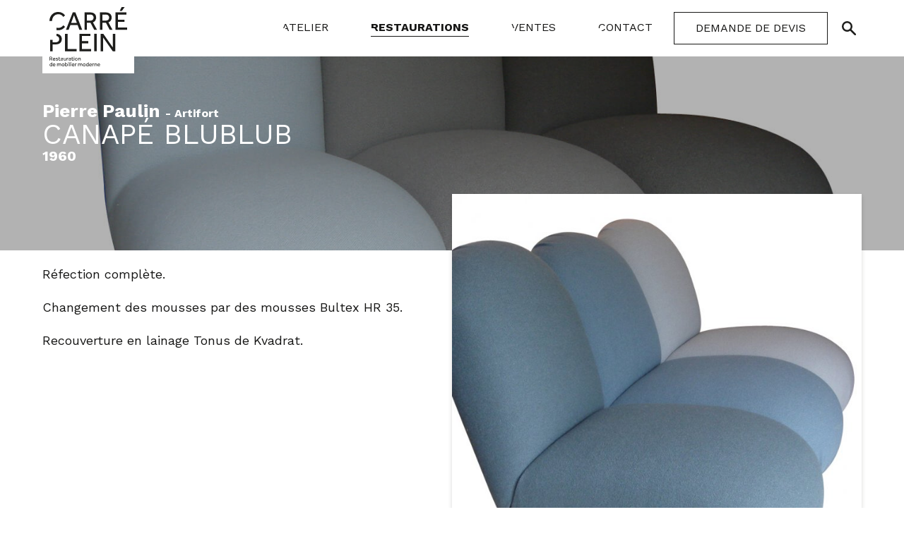

--- FILE ---
content_type: text/html; charset=UTF-8
request_url: https://www.carreplein.com/restaurations/pierre-paulin-blublub-2/
body_size: 18941
content:
<!doctype html>
<html lang="fr-FR" prefix="og: https://ogp.me/ns#" class="no-js">

<head>
<title>Canapé Blublub - Carré Plein</title><link rel="stylesheet" href="https://www.carreplein.com/wp-content/cache/min/1/1490e41ce4f77d5823a10b9efed808ff.css" media="all" data-minify="1" />
	<meta charset="utf-8" />

	<!-- Title -->
	

		
	<!-- Applications Name -->
	<meta name="application-name" content="Carré Plein"/>

	<!-- Responsive -->
	<meta name="viewport" content="width=device-width, initial-scale=1.0" />
	<meta http-equiv="X-UA-Compatible" content="IE=edge" />

	<!-- Color navigator & apps -->
	<meta name="theme-color" content="#1D1D1B">
	<meta name="msapplication-TileColor" content="#1D1D1B" />

	<!-- Favicon & Icon apps -->
	<link rel="icon" type="image/x-icon" href="https://www.carreplein.com/wp-content/themes/carreplein/images/favicon/favicon.ico" />
	<link rel="icon" type="image/png" href="https://www.carreplein.com/wp-content/themes/carreplein/images/favicon/favicon-196x196.png" sizes="196x196" />
	<link rel="icon" type="image/png" href="https://www.carreplein.com/wp-content/themes/carreplein/images/favicon/favicon-128.png" sizes="128x128" />
	<link rel="icon" type="image/png" href="https://www.carreplein.com/wp-content/themes/carreplein/images/favicon/favicon-96x96.png" sizes="96x96" />
	<link rel="icon" type="image/png" href="https://www.carreplein.com/wp-content/themes/carreplein/images/favicon/favicon-32x32.png" sizes="32x32" />
	<link rel="icon" type="image/png" href="https://www.carreplein.com/wp-content/themes/carreplein/images/favicon/favicon-16x16.png" sizes="16x16" />
	
	<link rel="apple-touch-icon" sizes="57x57" href="https://www.carreplein.com/wp-content/themes/carreplein/images/favicon/apple-touch-icon-57x57.png" />
	<link rel="apple-touch-icon" sizes="114x114" href="https://www.carreplein.com/wp-content/themes/carreplein/images/favicon/apple-touch-icon-114x114.png" />
	<link rel="apple-touch-icon" sizes="72x72" href="https://www.carreplein.com/wp-content/themes/carreplein/images/favicon/apple-touch-icon-72x72.png" />
	<link rel="apple-touch-icon" sizes="144x144" href="https://www.carreplein.com/wp-content/themes/carreplein/images/favicon/apple-touch-icon-144x144.png" />
	<link rel="apple-touch-icon" sizes="60x60" href="https://www.carreplein.com/wp-content/themes/carreplein/images/favicon/apple-touch-icon-60x60.png" />
	<link rel="apple-touch-icon" sizes="120x120" href="https://www.carreplein.com/wp-content/themes/carreplein/images/favicon/apple-touch-icon-120x120.png" />
	<link rel="apple-touch-icon" sizes="76x76" href="https://www.carreplein.com/wp-content/themes/carreplein/images/favicon/apple-touch-icon-76x76.png" />
	<link rel="apple-touch-icon" sizes="152x152" href="https://www.carreplein.com/wp-content/themes/carreplein/images/favicon/apple-touch-icon-152x152.png" />

	<meta name="msapplication-TileImage" content="https://www.carreplein.com/wp-content/themes/carreplein/images/favicon/mstile-144x144.png" />
	<meta name="msapplication-square70x70logo" content="https://www.carreplein.com/wp-content/themes/carreplein/images/favicon/mstile-70x70.png" />
	<meta name="msapplication-square150x150logo" content="https://www.carreplein.com/wp-content/themes/carreplein/images/favicon/mstile-150x150.png" />
	<meta name="msapplication-wide310x150logo" content="https://www.carreplein.com/wp-content/themes/carreplein/images/favicon/mstile-310x150.png" />
	<meta name="msapplication-square310x310logo" content="https://www.carreplein.com/wp-content/themes/carreplein/images/favicon/mstile-310x310.png" />

	<!-- Wordpress head & modules -->
	
<!-- Optimisation des moteurs de recherche par Rank Math PRO - https://s.rankmath.com/home -->
<meta name="description" content="Réfection complète."/>
<meta name="robots" content="follow, index, max-snippet:-1, max-video-preview:-1, max-image-preview:large"/>
<link rel="canonical" href="https://www.carreplein.com/restaurations/pierre-paulin-blublub-2/" />
<meta property="og:locale" content="fr_FR">
<meta property="og:type" content="article">
<meta property="og:title" content="Canapé Blublub - Carré Plein">
<meta property="og:description" content="Réfection complète.">
<meta property="og:url" content="https://www.carreplein.com/restaurations/pierre-paulin-blublub-2/">
<meta property="og:site_name" content="Carré Plein">
<meta property="og:updated_time" content="2024-10-20T17:27:20+02:00">
<meta property="og:image" content="https://www.carreplein.com/wp-content/uploads/2021/05/BlublubF.jpg">
<meta property="og:image:secure_url" content="https://www.carreplein.com/wp-content/uploads/2021/05/BlublubF.jpg">
<meta property="og:image:width" content="1400">
<meta property="og:image:height" content="960">
<meta property="og:image:alt" content="Canapé Blublub">
<meta property="og:image:type" content="image/jpeg">
<meta name="twitter:card" content="summary_large_image">
<meta name="twitter:title" content="Canapé Blublub - Carré Plein">
<meta name="twitter:description" content="Réfection complète.">
<meta name="twitter:image" content="https://www.carreplein.com/wp-content/uploads/2021/05/BlublubF.jpg">
<script type="application/ld+json" class="rank-math-schema-pro">{"@context":"https://schema.org","@graph":[{"@type":"Place","@id":"https://www.carreplein.com/#place","address":{"@type":"PostalAddress","streetAddress":"1 rue Ramponeau","addressLocality":"PARIS","postalCode":"75020","addressCountry":"France"}},{"@type":["HomeGoodsStore","Organization"],"@id":"https://www.carreplein.com/#organization","name":"Carr\u00e9 Plein","url":"https://www.carreplein.com","address":{"@type":"PostalAddress","streetAddress":"1 rue Ramponeau","addressLocality":"PARIS","postalCode":"75020","addressCountry":"France"},"logo":{"@type":"ImageObject","url":"https://www.carreplein.com/wp-content/uploads/2021/02/carre-plein-logo-google.png"},"openingHours":["Monday,Tuesday,Wednesday,Thursday,Friday,Saturday,Sunday 09:00-17:00"],"location":{"@id":"https://www.carreplein.com/#place"},"image":{"@type":"ImageObject","url":"https://www.carreplein.com/wp-content/uploads/2021/02/carre-plein-logo-google.png"},"telephone":"+33-680-204-526"},{"@type":"WebSite","@id":"https://www.carreplein.com/#website","url":"https://www.carreplein.com","name":"Carr\u00e9 Plein","publisher":{"@id":"https://www.carreplein.com/#organization"},"inLanguage":"fr-FR"},{"@type":"ImageObject","@id":"https://www.carreplein.com/restaurations/pierre-paulin-blublub-2/#primaryImage","url":"https://www.carreplein.com/wp-content/uploads/2021/05/BlublubF.jpg","width":"1400","height":"960"},{"@type":"BreadcrumbList","@id":"https://www.carreplein.com/restaurations/pierre-paulin-blublub-2/#breadcrumb","itemListElement":[{"@type":"ListItem","position":"1","item":{"@id":"https://www.carreplein.com","name":"Carr\u00e9 Plein"}},{"@type":"ListItem","position":"2","item":{"@id":"https://www.carreplein.com/restaurations/","name":"Restauration"}},{"@type":"ListItem","position":"3","item":{"@id":"https://www.carreplein.com/designers/pierre-paulin/","name":"Pierre Paulin"}},{"@type":"ListItem","position":"4","item":{"@id":"https://www.carreplein.com/restaurations/pierre-paulin-blublub-2/","name":"Canap\u00e9 Blublub"}}]},{"@type":"WebPage","@id":"https://www.carreplein.com/restaurations/pierre-paulin-blublub-2/#webpage","url":"https://www.carreplein.com/restaurations/pierre-paulin-blublub-2/","name":"Canap\u00e9 Blublub - Carr\u00e9 Plein","datePublished":"2012-06-30T15:14:34+02:00","dateModified":"2024-10-20T17:27:20+02:00","isPartOf":{"@id":"https://www.carreplein.com/#website"},"primaryImageOfPage":{"@id":"https://www.carreplein.com/restaurations/pierre-paulin-blublub-2/#primaryImage"},"inLanguage":"fr-FR","breadcrumb":{"@id":"https://www.carreplein.com/restaurations/pierre-paulin-blublub-2/#breadcrumb"}}]}</script>
<!-- /Extension Rank Math WordPress SEO -->


<link rel='stylesheet' id='print-css'  href='https://www.carreplein.com/wp-content/themes/carreplein/css/print.css?ver=1' type='text/css' media='print' />
<style id='rocket-lazyload-inline-css' type='text/css'>
.rll-youtube-player{position:relative;padding-bottom:56.23%;height:0;overflow:hidden;max-width:100%;}.rll-youtube-player iframe{position:absolute;top:0;left:0;width:100%;height:100%;z-index:100;background:0 0}.rll-youtube-player img{bottom:0;display:block;left:0;margin:auto;max-width:100%;width:100%;position:absolute;right:0;top:0;border:none;height:auto;cursor:pointer;-webkit-transition:.4s all;-moz-transition:.4s all;transition:.4s all}.rll-youtube-player img:hover{-webkit-filter:brightness(75%)}.rll-youtube-player .play{height:72px;width:72px;left:50%;top:50%;margin-left:-36px;margin-top:-36px;position:absolute;background:url(https://www.carreplein.com/wp-content/plugins/wp-rocket/assets/img/youtube.png) no-repeat;cursor:pointer}
</style>
<noscript><style id="rocket-lazyload-nojs-css">.rll-youtube-player, [data-lazy-src]{display:none !important;}</style></noscript>
	<style type="text/css">.page-header-bg { background-image: url("https://www.carreplein.com/wp-content/uploads/2021/05/BlublubB-360x247.jpg"); }@media (min-width:480px) { .page-header-bg { background-image: url("https://www.carreplein.com/wp-content/uploads/2021/05/BlublubB-768x527.jpg"); } }@media (min-width:768px) { .page-header-bg { background-image: url("https://www.carreplein.com/wp-content/uploads/2021/05/BlublubB-1024x702.jpg"); } }@media (min-width:1024px) { .page-header-bg { background-image: url("https://www.carreplein.com/wp-content/uploads/2021/05/BlublubB.jpg"); } }</style>
	<link rel="preconnect" href="https://fonts.gstatic.com">
	<link href="https://fonts.googleapis.com/css2?family=Work+Sans:ital,wght@0,300;0,400;0,700;1,400;1,700&#038;display=swap" rel="stylesheet">
	
	<!-- Global site tag (gtag.js) - Google Analytics -->
	<script async src="https://www.googletagmanager.com/gtag/js?id=G-6HL1C5YHMD"></script>
	<script>
		window.dataLayer = window.dataLayer || [];
		function gtag(){dataLayer.push(arguments);}
		gtag('js', new Date());

		gtag('config', 'G-6HL1C5YHMD');
	</script>

</head>
<body>
	<ul class="skip-nav no-print">
		<li><a href="https://www.carreplein.com" title="Retour à la page d'accueil">Accueil</a></li>		<li><a href="#primary-nav" title="Accès à la navigation">Navigation principale</a></li>
		<li><a href="#main" title="Accès direct au contenu">Contenu</a></li>
	</ul>
	<!--[if lte IE 9]><div class="alert-ie"><p class="mt0"><strong>Attention ! </strong> Votre navigateur (Internet Explorer 9 ou inférieur) présente de sérieuses lacunes en terme de sécurité et de performances, dues à son obsolescence. En conséquence, ce site sera consultable mais de manière moins optimale qu'avec un navigateur récent&nbsp;: <a href="http://www.browserforthebetter.com/download.html">Internet&nbsp;Explorer&nbsp;10 et +</a>, <a href="http://www.mozilla.org/fr/firefox/new/">Firefox</a>, <a href="https://www.google.com/intl/fr/chrome/browser/">Chrome</a>, <a href="http://www.apple.com/fr/safari/">Safari</a>,...</p></div><![endif]-->
	<!-- <header class="header header-fixed header-fixed-resize" data-fixedstart="150" data-fixedsupport="mobile"> -->
	<header class="header">
		<div class="header-container container">
			<div class="header-logo">
				<a href="/" class="logo" title="Carré Plein">
					<svg aria-hidden="true" class="no-print" xmlns="http://www.w3.org/2000/svg" width="320" height="245" viewBox="0 0 320 245"><g><path d="M9.39,244.65v-1.38l-.59.61a4.36,4.36,0,0,1-1.17.74,3.82,3.82,0,0,1-1.79.35,4.62,4.62,0,0,1-2.48-.69,4.77,4.77,0,0,1-1.81-2,6.41,6.41,0,0,1-.64-3,6.28,6.28,0,0,1,.53-2.67,5,5,0,0,1,1.36-1.81,6,6,0,0,1,1.84-1.06,5.48,5.48,0,0,1,1.84-.32,5.19,5.19,0,0,1,1.52.18,7.73,7.73,0,0,1,1.31.51V229h2.1v15.69Zm0-4.61v-3.91a3.4,3.4,0,0,0-1.07-.59,4.85,4.85,0,0,0-1.6-.23,3.41,3.41,0,0,0-2.67,1.09,4.17,4.17,0,0,0-1,2.95,5,5,0,0,0,.35,1.92,2.91,2.91,0,0,0,1,1.36,3,3,0,0,0,1.78.5,2.72,2.72,0,0,0,1.79-.5,3,3,0,0,0,1-1.23A3.35,3.35,0,0,0,9.31,240Z" fill="#1D1D1B"/><path d="M23.09,241.78l1.2,1.27a4.16,4.16,0,0,1-.85.72,5.64,5.64,0,0,1-1.57.83,6.72,6.72,0,0,1-2.35.37,5.8,5.8,0,0,1-3-.74,5.2,5.2,0,0,1-2-1.92,6.53,6.53,0,0,1-.72-3.09,6,6,0,0,1,.7-2.88,5.33,5.33,0,0,1,4.74-2.82,4.76,4.76,0,0,1,3.07.8,5,5,0,0,1,1.71,2.4,8.47,8.47,0,0,1,.56,3.11H16a3.42,3.42,0,0,0,.51,1.73,3.74,3.74,0,0,0,1.3,1.2,3.61,3.61,0,0,0,1.76.43,4.79,4.79,0,0,0,2.27-.48A3.72,3.72,0,0,0,23.09,241.78ZM16,238.23h6.4a3.52,3.52,0,0,0-.88-2.15,2.85,2.85,0,0,0-2.27-.91,3.36,3.36,0,0,0-1.73.45,3.17,3.17,0,0,0-1.12,1.15A3.39,3.39,0,0,0,16,238.23Z" fill="#1D1D1B"/><path d="M33.28,244.65H31.17v-11h2v1.65a5.17,5.17,0,0,1,.72-.83,3.66,3.66,0,0,1,1.15-.74,4.58,4.58,0,0,1,3.78.18,3.33,3.33,0,0,1,1.31,1.47,6.26,6.26,0,0,1,1.6-1.39,4.37,4.37,0,0,1,2.35-.58,3.7,3.7,0,0,1,3.12,1.25,5.31,5.31,0,0,1,1,3.38v6.55H46.13v-6.39c0-2-.8-3-2.34-3a2.6,2.6,0,0,0-1.55.45,3.15,3.15,0,0,0-1.09,1.2,3.24,3.24,0,0,0-.4,1.62v6.07H38.67v-6.39a3.32,3.32,0,0,0-.62-2.26,2,2,0,0,0-1.7-.69,2.47,2.47,0,0,0-1.82.61,3.53,3.53,0,0,0-1,1.62,7.32,7.32,0,0,0-.29,2Z" fill="#1D1D1B"/><path d="M56.35,245a5.63,5.63,0,0,1-3-.8,5.24,5.24,0,0,1-2-2.1,5.63,5.63,0,0,1-.61-2.9,5.71,5.71,0,0,1,.74-2.91,5.4,5.4,0,0,1,2.06-2.1,5.9,5.9,0,0,1,5.94,0,5.76,5.76,0,0,1,2.06,2.1,5.91,5.91,0,0,1,.74,2.91,6,6,0,0,1-.88,2.9,5.69,5.69,0,0,1-5,2.9Zm0-1.84a3.28,3.28,0,0,0,2-.56,3.8,3.8,0,0,0,1.23-1.49,4.36,4.36,0,0,0,.45-1.91,4.24,4.24,0,0,0-.45-1.89,3.47,3.47,0,0,0-1.26-1.5,3.55,3.55,0,0,0-3.89,0,4,4,0,0,0-1.25,1.47,4.25,4.25,0,0,0-.43,1.92,4.31,4.31,0,0,0,.45,1.89,4,4,0,0,0,1.26,1.49A3.05,3.05,0,0,0,56.35,243.13Z" fill="#1D1D1B"/><path d="M64.51,244.28V229h2.16v5.94a3.52,3.52,0,0,1,1.17-.93,4.17,4.17,0,0,1,2.19-.51,4.73,4.73,0,0,1,2.66.75,4.59,4.59,0,0,1,1.68,2,6.81,6.81,0,0,1,.56,2.85,6.05,6.05,0,0,1-.77,3.06A5.75,5.75,0,0,1,72,244.25a6.48,6.48,0,0,1-3.2.75,13.78,13.78,0,0,1-2.48-.22A10.1,10.1,0,0,1,64.51,244.28Zm2.16-5.81v4.37l.8.19a6.65,6.65,0,0,0,1.41,0,3.9,3.9,0,0,0,2.91-1.12A4,4,0,0,0,72.88,239a5.17,5.17,0,0,0-.32-1.86,3,3,0,0,0-1-1.41,2.7,2.7,0,0,0-1.82-.56,3.08,3.08,0,0,0-1.7.45,2.93,2.93,0,0,0-1,1.17A3.77,3.77,0,0,0,66.67,238.47Z" fill="#1D1D1B"/><path d="M77.33,231.66v-2.37h2.35v2.37Zm.14,12.88V233.71h2.1v10.94Z" fill="#1D1D1B"/><path d="M82.67,244.65V229h2.1v15.69Z" fill="#1D1D1B"/><path d="M87.49,231.66v-2.37h2.38v2.37Zm.16,12.88V233.71h2.11v10.94Z" fill="#1D1D1B"/><path d="M101.49,241.78l1.2,1.27a5.1,5.1,0,0,1-.82.72,6.58,6.58,0,0,1-1.6.83,6.72,6.72,0,0,1-2.35.37,5.8,5.8,0,0,1-3-.74,5.15,5.15,0,0,1-2-2.06,6.46,6.46,0,0,1-.72-3.08,6,6,0,0,1,.7-2.88,5.31,5.31,0,0,1,4.74-2.82,4.81,4.81,0,0,1,3.07.9,5,5,0,0,1,1.71,2.4,8.49,8.49,0,0,1,.56,3.12H94.37a3.55,3.55,0,0,0,.51,1.73,3.75,3.75,0,0,0,1.31,1.19,3.58,3.58,0,0,0,1.76.43,4.65,4.65,0,0,0,2.26-.48A3.76,3.76,0,0,0,101.49,241.78Zm-7.12-3.55h6.43a3.52,3.52,0,0,0-.88-2.15,2.85,2.85,0,0,0-2.27-.91,3.36,3.36,0,0,0-1.73.45,3.17,3.17,0,0,0-1.12,1.15A3.43,3.43,0,0,0,94.37,238.23Z" fill="#1D1D1B"/><path d="M107.44,244.65h-2.11v-11h2v1.78a4.7,4.7,0,0,1,.72-.82,4.25,4.25,0,0,1,1.15-.78,3.85,3.85,0,0,1,1.71-.34h1.2l-.48,2a3.35,3.35,0,0,0-2.7.29,3.4,3.4,0,0,0-1.12,1.23,3.27,3.27,0,0,0-.42,1.65Z" fill="#1D1D1B"/><path d="M120.21,244.65h-2.1v-11H120v1.65a7.14,7.14,0,0,1,.72-.83,3.66,3.66,0,0,1,1.15-.74,3.87,3.87,0,0,1,1.68-.32,4,4,0,0,1,2.1.5,3.33,3.33,0,0,1,1.31,1.47,6.26,6.26,0,0,1,1.6-1.39,4.37,4.37,0,0,1,2.35-.58,3.7,3.7,0,0,1,3.12,1.25,5.07,5.07,0,0,1,1,3.38v6.55h-2.11v-6.39c0-2-.77-3-2.34-3a2.6,2.6,0,0,0-1.55.45,2.89,2.89,0,0,0-1.07,1.2,3.35,3.35,0,0,0-.4,1.62v6.07h-2.13v-6.39a3.48,3.48,0,0,0-.59-2.26,2.14,2.14,0,0,0-1.73-.69,2.64,2.64,0,0,0-1.81.61,3.36,3.36,0,0,0-1,1.62,7.33,7.33,0,0,0-.3,2Z" fill="#1D1D1B"/><path d="M143.31,245a5.62,5.62,0,0,1-3-.8,5.24,5.24,0,0,1-2-2.1,5.81,5.81,0,0,1-.75-2.9,5.62,5.62,0,0,1,.75-2.91,5.31,5.31,0,0,1,2-2.1,5.92,5.92,0,0,1,6,0,5.76,5.76,0,0,1,2.8,5,5.74,5.74,0,0,1-2.67,5A5.61,5.61,0,0,1,143.31,245Zm0-1.84a3.26,3.26,0,0,0,1.94-.56,4.22,4.22,0,0,0,1.26-1.49,4.66,4.66,0,0,0,.42-1.91,4.53,4.53,0,0,0-.42-1.89,3.82,3.82,0,0,0-1.26-1.5,3.21,3.21,0,0,0-1.94-.58,3.16,3.16,0,0,0-1.95.58,3.49,3.49,0,0,0-1.25,1.47,4.41,4.41,0,0,0-.46,1.92,4.32,4.32,0,0,0,.46,1.89,4,4,0,0,0,1.25,1.49A3.16,3.16,0,0,0,143.31,243.13Z" fill="#1D1D1B"/><path d="M159.39,244.65v-1.38l-.59.61a4.36,4.36,0,0,1-1.17.74,3.82,3.82,0,0,1-1.79.35,4.62,4.62,0,0,1-2.48-.69,4.84,4.84,0,0,1-1.73-2,6.41,6.41,0,0,1-.64-3,6.28,6.28,0,0,1,.53-2.67,5,5,0,0,1,1.39-1.81,5.68,5.68,0,0,1,1.81-1.06,5.48,5.48,0,0,1,1.84-.32,5.19,5.19,0,0,1,1.52.18,6.35,6.35,0,0,1,1.31.51V229h2.1v15.69Zm0-4.61v-3.91a3.4,3.4,0,0,0-1.07-.59,4.85,4.85,0,0,0-1.6-.23,3.33,3.33,0,0,0-2.67,1.09,4.09,4.09,0,0,0-1,2.95,5.67,5.67,0,0,0,.35,1.92,3.1,3.1,0,0,0,1,1.36,3,3,0,0,0,1.79.5,2.65,2.65,0,0,0,1.76-.5,3,3,0,0,0,1-1.23,3.38,3.38,0,0,0,.38-1.36Z" fill="#1D1D1B"/><path d="M173.09,241.78l1.2,1.27a5.1,5.1,0,0,1-.82.72,6.58,6.58,0,0,1-1.6.83,6.72,6.72,0,0,1-2.35.37,5.8,5.8,0,0,1-3-.74,5.2,5.2,0,0,1-2-1.92,6.53,6.53,0,0,1-.72-3.09,6,6,0,0,1,.7-2.88,5.33,5.33,0,0,1,4.74-2.82,4.75,4.75,0,0,1,3.07.91,5.36,5.36,0,0,1,1.73,2.39,9.23,9.23,0,0,1,.54,3.12H166a3.52,3.52,0,0,0,.51,1.73,3.68,3.68,0,0,0,1.31,1.2,3.57,3.57,0,0,0,1.76.42,4.65,4.65,0,0,0,2.26-.48A3.67,3.67,0,0,0,173.09,241.78ZM166,238.23h6.43a3.52,3.52,0,0,0-.88-2.15,2.85,2.85,0,0,0-2.27-.91,3.36,3.36,0,0,0-1.73.45,3.17,3.17,0,0,0-1.12,1.15A3.43,3.43,0,0,0,166,238.23Z" fill="#1D1D1B"/><path d="M179,244.65h-2.11v-11h2v1.78a4.7,4.7,0,0,1,.72-.82,4.25,4.25,0,0,1,1.15-.78,3.85,3.85,0,0,1,1.71-.34h1.2l-.48,2a3.35,3.35,0,0,0-2.7.29,3.4,3.4,0,0,0-1.12,1.23,3.27,3.27,0,0,0-.42,1.65Z" fill="#1D1D1B"/><path d="M187.57,244.65h-2.1v-11h2v1.65a7.39,7.39,0,0,1,.75-.83,4.37,4.37,0,0,1,1.2-.74,4,4,0,0,1,1.71-.32,3.81,3.81,0,0,1,3.17,1.25,5.09,5.09,0,0,1,1,3.38v6.55h-2.11v-6.39a3.28,3.28,0,0,0-.66-2.26,2.36,2.36,0,0,0-1.84-.69,2.62,2.62,0,0,0-1.92.61,3.31,3.31,0,0,0-1,1.6,7.41,7.41,0,0,0-.29,2.05Z" fill="#1D1D1B"/><path d="M207,241.78l1.2,1.27a5.17,5.17,0,0,1-.83.72,6.4,6.4,0,0,1-1.6.83,6.67,6.67,0,0,1-2.34.37,5.77,5.77,0,0,1-3-.74,5.2,5.2,0,0,1-2-1.92,6.53,6.53,0,0,1-.72-3.09,6.15,6.15,0,0,1,.69-2.88,5.36,5.36,0,0,1,4.75-2.82,4.75,4.75,0,0,1,3.07.91,5.36,5.36,0,0,1,1.73,2.39,9,9,0,0,1,.53,3.12h-8.61a3.42,3.42,0,0,0,.51,1.73,3.74,3.74,0,0,0,1.3,1.2,3.6,3.6,0,0,0,1.76.42,4.67,4.67,0,0,0,2.27-.48A3.67,3.67,0,0,0,207,241.78Zm-7.12-3.55h6.43a3.64,3.64,0,0,0-.88-2.15,2.86,2.86,0,0,0-2.27-.91,3.36,3.36,0,0,0-1.73.45,3.09,3.09,0,0,0-1.12,1.15A3.43,3.43,0,0,0,199.84,238.23Z" fill="#1D1D1B"/><path d="M.69,221.14V205.48h5a6.32,6.32,0,0,1,3.17.67,4.11,4.11,0,0,1,1.74,1.76,5,5,0,0,1,.53,2.18,5.06,5.06,0,0,1-.69,2.66,4.25,4.25,0,0,1-2.19,1.73l3.65,6.69H9.23L6,214.72H2.85v6.42Zm2.16-8.31h3A3.08,3.08,0,0,0,8,212.11a2.92,2.92,0,0,0,0-4,3.18,3.18,0,0,0-2.22-.72H2.85Z" fill="#1D1D1B"/><path d="M22.93,218.34l1.2,1.26a4.31,4.31,0,0,1-.85.74,6.22,6.22,0,0,1-1.57.83,7,7,0,0,1-2.35.37,5.93,5.93,0,0,1-3-.75,5.38,5.38,0,0,1-2-2.07,6.31,6.31,0,0,1-.72-3,6,6,0,0,1,.7-2.87A5.15,5.15,0,0,1,19.09,210a4.87,4.87,0,0,1,3.07.91,5.28,5.28,0,0,1,1.71,2.37,9.08,9.08,0,0,1,.56,3.14H15.81a3.11,3.11,0,0,0,.51,1.7,3.29,3.29,0,0,0,1.31,1.2,3.47,3.47,0,0,0,1.76.45,4.76,4.76,0,0,0,2.26-.47A4.12,4.12,0,0,0,22.93,218.34Zm-7.12-3.62h6.43a3.51,3.51,0,0,0-.91-2.15,2.85,2.85,0,0,0-2.24-.88,3.29,3.29,0,0,0-1.73.42,3.52,3.52,0,0,0-1.12,1.15A3.43,3.43,0,0,0,15.81,214.72Z" fill="#1D1D1B"/><path d="M26.19,219.81l1.28-1.47a4.06,4.06,0,0,0,1.41.94,4.72,4.72,0,0,0,1.89.37,4.23,4.23,0,0,0,1.76-.35,1.12,1.12,0,0,0,.7-1.06,1.19,1.19,0,0,0-.27-.83,2.39,2.39,0,0,0-1-.56,17.66,17.66,0,0,0-1.89-.53,8.48,8.48,0,0,1-1.63-.56,3.61,3.61,0,0,1-1.31-1,3.07,3.07,0,0,1,.11-3.52,3.89,3.89,0,0,1,1.63-1.11,5.7,5.7,0,0,1,2.05-.35,7,7,0,0,1,2.4.35,5.23,5.23,0,0,1,1.73,1L34,212.62a4.17,4.17,0,0,0-1.23-.77,5.12,5.12,0,0,0-1.73-.3,3.66,3.66,0,0,0-1.63.32,1.15,1.15,0,0,0-.61,1.09,1.12,1.12,0,0,0,.82,1,11.16,11.16,0,0,0,2.11.64,9.6,9.6,0,0,1,1.87.64,3.38,3.38,0,0,1,1.33,1,2.65,2.65,0,0,1,.51,1.7,2.72,2.72,0,0,1-.64,1.84A4.25,4.25,0,0,1,33.07,221a6,6,0,0,1-2.22.4A6,6,0,0,1,26.19,219.81Z" fill="#1D1D1B"/><path d="M38.77,217.57V212h-2v-1.62h2v-3.71h2.11v3.71h3.2v1.75h-3.2v5.33a3,3,0,0,0,.4,1.81,1.41,1.41,0,0,0,1.17.5,2.56,2.56,0,0,0,1-.18,3.71,3.71,0,0,0,.8-.56l1,1.28a5.47,5.47,0,0,1-1.42,1,4.54,4.54,0,0,1-1.68.29,3.12,3.12,0,0,1-2.66-1A4.27,4.27,0,0,1,38.77,217.57Z" fill="#1D1D1B"/><path d="M53.71,221.14v-1.31a3.34,3.34,0,0,1-1.6,1.2,5,5,0,0,1-2.06.43,4.64,4.64,0,0,1-1.76-.35,3.1,3.1,0,0,1-1.46-1.06,3.24,3.24,0,0,1-.56-2,3.49,3.49,0,0,1,1.22-2.82A5.34,5.34,0,0,1,51,214.16h2.64v-.4A2,2,0,0,0,53,212a3.52,3.52,0,0,0-2-.53,4.56,4.56,0,0,0-2,.35,5.71,5.71,0,0,0-1.23.69l-1-1.44a8,8,0,0,1,1.63-.93,7.13,7.13,0,0,1,2.67-.43,5,5,0,0,1,3.3,1,3.59,3.59,0,0,1,1.23,2.91v6.76a5.23,5.23,0,0,0,0,.56Zm0-3.91V216H51.2a3.8,3.8,0,0,0-1.79.35,1.84,1.84,0,0,0-.85.85,2.58,2.58,0,0,0-.21,1,1.58,1.58,0,0,0,.61,1.33,2.71,2.71,0,0,0,1.68.48,3.08,3.08,0,0,0,1.52-.37,3.5,3.5,0,0,0,1.12-.94,2.08,2.08,0,0,0,.35-1.43Z" fill="#1D1D1B"/><path d="M58.48,216.77v-6.41h2.11v6.41A3.42,3.42,0,0,0,61.2,219a2.43,2.43,0,0,0,1.84.69,2.66,2.66,0,0,0,1.89-.64,3.47,3.47,0,0,0,1-1.6,7.2,7.2,0,0,0,.29-2v-5.08h2.11v10.11c0,.23,0,.45,0,.67h-2v-1.62a4.77,4.77,0,0,1-.74.82,4,4,0,0,1-1.18.75,4.84,4.84,0,0,1-1.73.29,3.8,3.8,0,0,1-3.15-1.25A5.38,5.38,0,0,1,58.48,216.77Z" fill="#1D1D1B"/><path d="M73.36,221.14H71.25V210.22h2V212a8.08,8.08,0,0,1,.72-.83,4.17,4.17,0,0,1,1.2-.79,3.87,3.87,0,0,1,1.68-.32,2.29,2.29,0,0,1,.64,0h.56l-.48,2a2.76,2.76,0,0,0-1.07-.16,2.85,2.85,0,0,0-1.6.45,3.34,3.34,0,0,0-1.14,1.22,3.11,3.11,0,0,0-.43,1.65Z" fill="#1D1D1B"/><path d="M86.67,221.14v-1.31a3.65,3.65,0,0,1-1.6,1.2,5.21,5.21,0,0,1-2.06.43,4.71,4.71,0,0,1-1.78-.35,3,3,0,0,1-1.44-1.06,3.12,3.12,0,0,1-.59-2,3.52,3.52,0,0,1,1.25-2.82A5.34,5.34,0,0,1,84,214.16h2.64v-.4a2,2,0,0,0-.75-1.73,3.35,3.35,0,0,0-2-.53,4.46,4.46,0,0,0-1.94.35,5.71,5.71,0,0,0-1.23.69l-1-1.44a7.11,7.11,0,0,1,1.6-.93,7.43,7.43,0,0,1,2.8-.43,5,5,0,0,1,3.31,1,3.66,3.66,0,0,1,1.23,2.91v6.76a2.62,2.62,0,0,0,0,.56Zm0-3.91V216H84.16a3.57,3.57,0,0,0-1.79.35,1.84,1.84,0,0,0-.85.85,2.13,2.13,0,0,0-.21,1,1.48,1.48,0,0,0,.61,1.33,2.71,2.71,0,0,0,1.68.48,3.11,3.11,0,0,0,1.52-.37,3.5,3.5,0,0,0,1.12-.94,2.08,2.08,0,0,0,.35-1.43Z" fill="#1D1D1B"/><path d="M92.43,217.57V212h-2v-1.62h2v-3.71h2.1v3.71h3.2v1.75h-3.2v5.33a2.64,2.64,0,0,0,.43,1.81,1.3,1.3,0,0,0,1.15.5,2.51,2.51,0,0,0,1-.18,3.12,3.12,0,0,0,.8-.56l1,1.28a5.56,5.56,0,0,1-1.39,1,4.68,4.68,0,0,1-1.7.29,3.14,3.14,0,0,1-2.67-1A4.32,4.32,0,0,1,92.43,217.57Z" fill="#1D1D1B"/><path d="M100.45,208.28v-2.37h2.38v2.37Zm0,12.86V210.36h2.11v10.91Z" fill="#1D1D1B"/><path d="M111,221.49a5.71,5.71,0,0,1-3-.8,5.84,5.84,0,0,1-2-2.11,6,6,0,0,1,0-5.83,5.73,5.73,0,0,1,2-2.1,5.84,5.84,0,0,1,6,10A5.6,5.6,0,0,1,111,221.49Zm0-1.84a3.1,3.1,0,0,0,2-.59,3.62,3.62,0,0,0,1.25-1.49,4.46,4.46,0,0,0,0-3.81,4.09,4.09,0,0,0-1.25-1.49,3.68,3.68,0,0,0-3.9,0,3.84,3.84,0,0,0-1.25,1.49,4.24,4.24,0,0,0,1.25,5.3A3.49,3.49,0,0,0,111,219.65Z" fill="#1D1D1B"/><path d="M121.23,221.14h-2.11V210.22h2v1.65a6.63,6.63,0,0,1,.74-.85,5.32,5.32,0,0,1,1.2-.74,4,4,0,0,1,1.71-.32,3.8,3.8,0,0,1,3.17,1.27,5,5,0,0,1,1,3.36v6.55h-2.08v-6.39a3.33,3.33,0,0,0-.66-2.24,2.44,2.44,0,0,0-1.84-.72,2.73,2.73,0,0,0-1.92.64,3.31,3.31,0,0,0-1,1.6,7.52,7.52,0,0,0-.29,2.05Z" fill="#1D1D1B"/></g><g><path d="M57,75.49l-2.67,3a23.91,23.91,0,0,1-4,3.52,25,25,0,0,1-5.94,3A25.47,25.47,0,0,1,36,86.22a25.88,25.88,0,0,1-6.94-1V95.27a38.73,38.73,0,0,0,7,.61,33.29,33.29,0,0,0,10.3-1.51,37.41,37.41,0,0,0,8.21-3.76A33.08,33.08,0,0,0,60.53,86a26.54,26.54,0,0,0,3.68-4.45Z" fill="#1D1D1B"/><path d="M12.64,47.1a27.13,27.13,0,0,1,5-9.08,23.73,23.73,0,0,1,18.67-8.46,23.49,23.49,0,0,1,7.44,1.09,24.09,24.09,0,0,1,5.73,2.66,20.59,20.59,0,0,1,4.27,3.62,40.55,40.55,0,0,1,3.09,3.84l7.36-6.15a36.56,36.56,0,0,0-3.94-4.74,30.56,30.56,0,0,0-5.84-4.61,34,34,0,0,0-18.27-4.93,36,36,0,0,0-14.83,2.88A34.23,34.23,0,0,0,10,31.42,37.59,37.59,0,0,0,2.67,43.54,41.09,41.09,0,0,0,0,57.62H10.91A34.86,34.86,0,0,1,12.64,47.1" fill="#1D1D1B"/><path d="M89.39,65.32l11.78-31.74,11.68,31.74ZM135,94.23,106.8,22H96.13L68,94.23H78.91l7.46-20.15H116l7.44,20.15Z" fill="#1D1D1B"/><path d="M168.32,55.92H154.48V31H168a14.74,14.74,0,0,1,10.16,3.3,11.84,11.84,0,0,1,3.68,9.27,12.13,12.13,0,0,1-3.17,9,14.06,14.06,0,0,1-10.35,3.38m21-.48a23.72,23.72,0,0,0,1.9-19.92,17.89,17.89,0,0,0-4.32-6.76,22.29,22.29,0,0,0-7.79-4.8,31.61,31.61,0,0,0-11.68-1.89h-23V94.23h10V64.65H169l15.47,29.58h11.68L179.23,63.35a19.33,19.33,0,0,0,10.05-8" fill="#1D1D1B"/><path d="M218.27,31H232a14.74,14.74,0,0,1,10.16,3.3,11.84,11.84,0,0,1,3.68,9.27,12.11,12.11,0,0,1-3.41,9A14.06,14.06,0,0,1,232,55.92H218.27Zm0,33.68h14.48l15.46,29.58h11.68L243,63.35a19.4,19.4,0,0,0,10.06-8,23.13,23.13,0,0,0,3.25-12.25,22.51,22.51,0,0,0-1.36-7.7,18.14,18.14,0,0,0-4.29-6.65,22.31,22.31,0,0,0-7.76-4.8,31.64,31.64,0,0,0-11.68-1.89h-23V94.23h10.06Z" fill="#1D1D1B"/><polygon points="309.73 0 297.41 0 289.52 16.24 298.27 16.24 309.73 0" fill="#1D1D1B"/><polygon points="282.37 84.91 282.37 61.51 308.75 61.51 308.75 52.22 282.37 52.22 282.37 31.18 317.41 31.18 317.41 21.99 272 21.99 272 94.23 320 94.23 320 84.91 282.37 84.91" fill="#1D1D1B"/><path d="M36.48,122.91a12.67,12.67,0,0,1,3.73,9.69,12.42,12.42,0,0,1-3.62,9.48,14.53,14.53,0,0,1-10.32,3.41H13.33V135.8H3v46.94H13.33v-28.3h13A33.08,33.08,0,0,0,36.16,153a21.84,21.84,0,0,0,7.71-4.18A19.28,19.28,0,0,0,49,142a23.15,23.15,0,0,0,1.84-9.54,26.33,26.33,0,0,0-1.15-7.58,17.26,17.26,0,0,0-4-7,21.23,21.23,0,0,0-7.68-5.2,27.53,27.53,0,0,0-9-2v9A13.18,13.18,0,0,1,36.48,123" fill="#1D1D1B"/><polygon points="74.59 110.5 64.21 110.5 64.21 182.74 112.11 182.74 112.11 173.53 74.59 173.53 74.59 110.5" fill="#1D1D1B"/><polygon points="133.84 150.04 160.21 150.04 160.21 140.72 133.84 140.72 133.84 119.72 168.85 119.72 168.85 110.5 123.44 110.5 123.44 182.74 171.44 182.74 171.44 173.42 133.84 173.42 133.84 150.04" fill="#1D1D1B"/><rect x="184.43" y="110.5" width="10.37" height="72.24" fill="#1D1D1B"/><polygon points="261.07 166.93 221.73 110.5 211.23 110.5 211.23 182.74 221.39 182.74 221.39 126.21 260.85 182.74 271.25 182.74 271.25 110.5 261.07 110.5 261.07 166.93" fill="#1D1D1B"/></g></svg>				</a>
			</div>
			
			<div class="header-content">

				<button class="nav-button nav-button-burger js-nav" type="button" role="button" aria-label="Ouvrir la navigation"><i></i></button>

				<nav class="header-nav nav">
					<button class="button-close nav-button-close js-nav" type="button" role="button" aria-label="Fermer la navigation"><i></i></button>
					<ul class="header-nav-list primary-nav primary-nav-list_l1 unstyled"> 
	<li class="header-nav-item primary-nav-item header-nav-item_l1 primary-nav-item_l1  "><a href="https://www.carreplein.com/atelier/" class="header-nav-link primary-nav-link header-nav-link_l1 primary-nav-link_l1"><span class="header-nav-link-inner primary-nav-link-inner primary-nav-link-inner_l1">Atelier</span></a></li>
<li class="header-nav-item primary-nav-item header-nav-item_l1 primary-nav-item_l1 is-active "><a href="https://www.carreplein.com/restaurations/" class="header-nav-link primary-nav-link header-nav-link_l1 primary-nav-link_l1"><span class="header-nav-link-inner primary-nav-link-inner primary-nav-link-inner_l1">Restaurations</span></a></li>
<li class="header-nav-item primary-nav-item header-nav-item_l1 primary-nav-item_l1  "><a href="https://www.carreplein.com/ventes/" class="header-nav-link primary-nav-link header-nav-link_l1 primary-nav-link_l1"><span class="header-nav-link-inner primary-nav-link-inner primary-nav-link-inner_l1">Ventes</span></a></li>
<li class="header-nav-item primary-nav-item header-nav-item_l1 primary-nav-item_l1  "><a href="https://www.carreplein.com/contact/" class="header-nav-link primary-nav-link header-nav-link_l1 primary-nav-link_l1"><span class="header-nav-link-inner primary-nav-link-inner primary-nav-link-inner_l1">Contact</span></a></li>
<li class="header-nav-item primary-nav-item header-nav-item_l1 primary-nav-item_l1  nav-highlight"><a href="https://www.carreplein.com/demande-de-devis/" class="header-nav-link primary-nav-link header-nav-link_l1 primary-nav-link_l1"><span class="header-nav-link-inner primary-nav-link-inner primary-nav-link-inner_l1">Demande de devis</span></a></li>
</ul>
				</nav>

				<div class="header-search">		<button class="header-search-toggle" type="button" aria-label="Ouvrir/Fermer la recherche" aria-expanded="false">
			<svg aria-hidden="true" class="no-print" xmlns="http://www.w3.org/2000/svg" viewBox="0 0 20 20" width="20" height="20"><path d="M19.63,17.85l-6-6A7.66,7.66,0,0,0,15,7.49,7.5,7.5,0,1,0,7.5,15a7.6,7.6,0,0,0,4.35-1.38l6,6a1.25,1.25,0,1,0,1.75-1.78ZM2.51,7.49a5,5,0,1,1,5,5A5,5,0,0,1,2.51,7.49Z" fill="#1d1d1b"/></svg>		</button>
			<form method="get" action="https://www.carreplein.com" role="search" class="search-form">
		<div class="search-inner">
			<label for="search-field-header" class="visually-hidden">Rechercher</label>
			<input type="search" id="search-field-header" name="s" class="search-input" onclick="this.value='';" placeholder="Termes de recherche">
			<button type="submit" class="search-button">
				<span class="visually-hidden">Rechercher</span>
				<svg aria-hidden="true" class="no-print" xmlns="http://www.w3.org/2000/svg" viewBox="0 0 20 20" width="20" height="20"><path d="M19.63,17.85l-6-6A7.66,7.66,0,0,0,15,7.49,7.5,7.5,0,1,0,7.5,15a7.6,7.6,0,0,0,4.35-1.38l6,6a1.25,1.25,0,1,0,1.75-1.78ZM2.51,7.49a5,5,0,1,1,5,5A5,5,0,0,1,2.51,7.49Z" fill="#fff"/></svg>			</button>
		</div>
	</form>
</div>

			</div>
		</div>
	</header>
<main id="main" class="main r-single">
	<div class="main-inner">
		<nav aria-label="breadcrumbs" class="rank-math-breadcrumb"><p><a href="https://www.carreplein.com">Carré Plein</a><span class="separator"> - </span><a href="https://www.carreplein.com/restaurations/">Restauration</a><span class="separator"> - </span><a href="https://www.carreplein.com/designers/pierre-paulin/">Pierre Paulin</a><span class="separator"> - </span><span class="last">Canapé Blublub</span></p></nav>		
			<header class="page-header has-thumbnail">
				<div class="page-header-bg" aria-hidden="true"></div>
				<div class="container">
					<div class="page-header-content">
						<p class="r-designer">
														
							<a href="https://www.carreplein.com/designers/pierre-paulin/">
								<span>Pierre Paulin</span>
							</a>
							
																					
							<span class="r-editeur"> - <a href="https://www.carreplein.com/editeurs/artifort/">Artifort</a></span>
							
													</p>

						<h1 class="r-title">Canapé Blublub</h1>
						
												
						<p class="r-decennie">
							<a href="https://www.carreplein.com/decennie/1960/">
								<span>1960</span>
							</a>
						</p>
						
											</div>
				</div>
			</header>

			<div class="page-content js-r-lg">
				<div class="container">
					<div class="r-intro">
						<div class="r-intro-content">
														<div class="wp-wysiwyg">
								<p>Réfection complète.</p>
<p>Changement des mousses par des mousses Bultex HR 35.</p>
<p>Recouverture en lainage Tonus de Kvadrat.</p>
							</div>
													</div>
						<div class="page-thumbnail r-thumbnail">
							<a href="https://www.carreplein.com/wp-content/uploads/2021/05/BlublubF.jpg" class="r-img-link js-r-lg-item">
								<img width="688" height="688" src="data:image/svg+xml,%3Csvg%20xmlns='http://www.w3.org/2000/svg'%20viewBox='0%200%20688%20688'%3E%3C/svg%3E" class="attachment-restauration Big size-restauration Big wp-post-image" alt="Canapé Blublub - Carré Plein" data-lazy-srcset="https://www.carreplein.com/wp-content/uploads/2021/05/BlublubF-688x688.jpg 688w, https://www.carreplein.com/wp-content/uploads/2021/05/BlublubF-500x500.jpg 500w" data-lazy-sizes="(max-width: 688px) 100vw, 688px" data-lazy-src="https://www.carreplein.com/wp-content/uploads/2021/05/BlublubF-688x688.jpg"><noscript><img width="688" height="688" src="https://www.carreplein.com/wp-content/uploads/2021/05/BlublubF-688x688.jpg" class="attachment-restauration Big size-restauration Big wp-post-image" alt="Canapé Blublub - Carré Plein" srcset="https://www.carreplein.com/wp-content/uploads/2021/05/BlublubF-688x688.jpg 688w, https://www.carreplein.com/wp-content/uploads/2021/05/BlublubF-500x500.jpg 500w" sizes="(max-width: 688px) 100vw, 688px"></noscript>							</a>
						</div>
					</div>
					<div class="r-photo">
												
						<div class="r-photo-big">
							
								<a href="https://www.carreplein.com/wp-content/uploads/2021/05/BlublubF.jpg" class="r-img-link r-img-big js-r-lg-item is-active" data-cible="0">
									<img src="data:image/svg+xml,%3Csvg%20xmlns='http://www.w3.org/2000/svg'%20viewBox='0%200%200%200'%3E%3C/svg%3E" alt="" data-lazy-src="https://www.carreplein.com/wp-content/uploads/2021/05/BlublubF-688x688.jpg"><noscript><img src="https://www.carreplein.com/wp-content/uploads/2021/05/BlublubF-688x688.jpg" alt=""></noscript>
								</a>

							
								<a href="https://www.carreplein.com/wp-content/uploads/2021/05/BlublubD.jpg" class="r-img-link r-img-big js-r-lg-item " data-cible="1">
									<img src="data:image/svg+xml,%3Csvg%20xmlns='http://www.w3.org/2000/svg'%20viewBox='0%200%200%200'%3E%3C/svg%3E" alt="" data-lazy-src="https://www.carreplein.com/wp-content/uploads/2021/05/BlublubD-688x688.jpg"><noscript><img src="https://www.carreplein.com/wp-content/uploads/2021/05/BlublubD-688x688.jpg" alt=""></noscript>
								</a>

							
								<a href="https://www.carreplein.com/wp-content/uploads/2021/05/BlublubC.jpg" class="r-img-link r-img-big js-r-lg-item " data-cible="2">
									<img src="data:image/svg+xml,%3Csvg%20xmlns='http://www.w3.org/2000/svg'%20viewBox='0%200%200%200'%3E%3C/svg%3E" alt="" data-lazy-src="https://www.carreplein.com/wp-content/uploads/2021/05/BlublubC-688x688.jpg"><noscript><img src="https://www.carreplein.com/wp-content/uploads/2021/05/BlublubC-688x688.jpg" alt=""></noscript>
								</a>

							
								<a href="https://www.carreplein.com/wp-content/uploads/2021/05/BlublubB.jpg" class="r-img-link r-img-big js-r-lg-item " data-cible="3">
									<img src="data:image/svg+xml,%3Csvg%20xmlns='http://www.w3.org/2000/svg'%20viewBox='0%200%200%200'%3E%3C/svg%3E" alt="" data-lazy-src="https://www.carreplein.com/wp-content/uploads/2021/05/BlublubB-688x688.jpg"><noscript><img src="https://www.carreplein.com/wp-content/uploads/2021/05/BlublubB-688x688.jpg" alt=""></noscript>
								</a>

							
								<a href="https://www.carreplein.com/wp-content/uploads/2021/05/Blublub4.jpg" class="r-img-link r-img-big js-r-lg-item " data-cible="4">
									<img src="data:image/svg+xml,%3Csvg%20xmlns='http://www.w3.org/2000/svg'%20viewBox='0%200%200%200'%3E%3C/svg%3E" alt="" data-lazy-src="https://www.carreplein.com/wp-content/uploads/2021/05/Blublub4-688x688.jpg"><noscript><img src="https://www.carreplein.com/wp-content/uploads/2021/05/Blublub4-688x688.jpg" alt=""></noscript>
								</a>

													</div>
						
												
						<div class="r-photo-secondary">
													
							<div class="r-photo-secondary-list">
								<div>
																		
									<div class="r-photo-s-item">
										<button type="button" class="r-img-link r-img-thumbnail is-active" data-target="0">
											<img src="data:image/svg+xml,%3Csvg%20xmlns='http://www.w3.org/2000/svg'%20viewBox='0%200%200%200'%3E%3C/svg%3E" alt="" data-lazy-src="https://www.carreplein.com/wp-content/uploads/2021/05/BlublubF-500x500.jpg" /><noscript><img src="https://www.carreplein.com/wp-content/uploads/2021/05/BlublubF-500x500.jpg" alt="" /></noscript>
										</button>
									</div>
									
																		
									<div class="r-photo-s-item">
										<button type="button" class="r-img-link r-img-thumbnail " data-target="1">
											<img src="data:image/svg+xml,%3Csvg%20xmlns='http://www.w3.org/2000/svg'%20viewBox='0%200%200%200'%3E%3C/svg%3E" alt="" data-lazy-src="https://www.carreplein.com/wp-content/uploads/2021/05/BlublubD-500x500.jpg" /><noscript><img src="https://www.carreplein.com/wp-content/uploads/2021/05/BlublubD-500x500.jpg" alt="" /></noscript>
										</button>
									</div>
									
																		
									<div class="r-photo-s-item">
										<button type="button" class="r-img-link r-img-thumbnail " data-target="2">
											<img src="data:image/svg+xml,%3Csvg%20xmlns='http://www.w3.org/2000/svg'%20viewBox='0%200%200%200'%3E%3C/svg%3E" alt="" data-lazy-src="https://www.carreplein.com/wp-content/uploads/2021/05/BlublubC-500x500.jpg" /><noscript><img src="https://www.carreplein.com/wp-content/uploads/2021/05/BlublubC-500x500.jpg" alt="" /></noscript>
										</button>
									</div>
									
																		
									<div class="r-photo-s-item">
										<button type="button" class="r-img-link r-img-thumbnail " data-target="3">
											<img src="data:image/svg+xml,%3Csvg%20xmlns='http://www.w3.org/2000/svg'%20viewBox='0%200%200%200'%3E%3C/svg%3E" alt="" data-lazy-src="https://www.carreplein.com/wp-content/uploads/2021/05/BlublubB-500x500.jpg" /><noscript><img src="https://www.carreplein.com/wp-content/uploads/2021/05/BlublubB-500x500.jpg" alt="" /></noscript>
										</button>
									</div>
									
																		
									<div class="r-photo-s-item">
										<button type="button" class="r-img-link r-img-thumbnail " data-target="4">
											<img src="data:image/svg+xml,%3Csvg%20xmlns='http://www.w3.org/2000/svg'%20viewBox='0%200%200%200'%3E%3C/svg%3E" alt="" data-lazy-src="https://www.carreplein.com/wp-content/uploads/2021/05/Blublub4-500x500.jpg" /><noscript><img src="https://www.carreplein.com/wp-content/uploads/2021/05/Blublub4-500x500.jpg" alt="" /></noscript>
										</button>
									</div>
									
																	</div>
							</div>
							
														
							<div class="r-photo-secondary-more">
								<div>
									<div class="r-more-designer r-more">
										<a href="https://www.carreplein.com/designers/pierre-paulin/" class="r-more-link">
											<div class="r-more-content">
												<span class="r-more-info">Toutes les restaurations</span>
												<span class="r-more-value">Pierre Paulin</span>
											</div>
										</a>
									</div>
									<div class="r-more-decennie r-more">
										<a href="https://www.carreplein.com/decennie/1960/" class="r-more-link">
											<div class="r-more-content">
												<span class="r-more-info">Les restaurations des années 1960</span>
												<span class="r-more-value">1960</span>
											</div>
										</a>
									</div>
								</div>
							</div>
						</div>
					</div>
				</div>
			</div>
			
			</div>
</main>


	<footer class="footer">
		<div class="footer-container container">
			<div class="footer-bloc">
				<a href="/" class="footer-logo" title="Carré Plein">
					<svg aria-hidden="true" class="no-print" xmlns="http://www.w3.org/2000/svg" width="320" height="182" viewBox="0 0 320 182"><polygon points="261.08 110.06 261.08 166.25 221.72 110.06 211.24 110.06 211.24 182 221.4 182 221.4 125.7 260.86 182 271.24 182 271.24 110.06 261.08 110.06" fill="#fff"/><rect x="184.42" y="110.06" width="10.38" height="71.94" fill="#fff"/><polygon points="123.45 110.06 123.45 182 171.45 182 171.45 172.72 133.83 172.72 133.83 149.43 160.21 149.43 160.21 140.15 133.83 140.15 133.83 119.23 168.86 119.23 168.86 110.06 123.45 110.06" fill="#fff"/><polygon points="64.2 110.06 64.2 182 112.1 182 112.1 172.83 74.58 172.83 74.58 110.06 64.2 110.06" fill="#fff"/><path d="M36.47,122.41q3.73,3.5,3.73,9.65t-3.62,9.44c-2.41,2.26-5.86,3.4-10.32,3.4h-13v-9.7H3V182H13.28V153.74H26.37a32.79,32.79,0,0,0,9.78-1.4,22,22,0,0,0,7.73-4.15A19.22,19.22,0,0,0,49,141.34a23.08,23.08,0,0,0,1.84-9.49,26.79,26.79,0,0,0-1.14-7.56,17.6,17.6,0,0,0-4-7A22,22,0,0,0,38,112.11a27.73,27.73,0,0,0-9-1.94v8.92a13.08,13.08,0,0,1,7.46,3.32" fill="#fff"/><polygon points="309.73 0 297.4 0 289.51 16.18 298.27 16.18 309.73 0" fill="#fff"/><polygon points="282.38 84.56 282.38 61.26 308.76 61.26 308.76 51.99 282.38 51.99 282.38 31.06 317.4 31.06 317.4 21.89 272 21.89 272 93.84 320 93.84 320 84.56 282.38 84.56" fill="#fff"/><path d="M218.27,30.85h13.62q6.48,0,10.16,3.29t3.68,9.22a12,12,0,0,1-3.41,9q-3.4,3.34-10.22,3.35H218.27Zm0,33.54h14.48l15.46,29.45h11.68L243,63.1a19.34,19.34,0,0,0,10.06-7.88A22.81,22.81,0,0,0,256.32,43,22.57,22.57,0,0,0,255,35.38a17.84,17.84,0,0,0-4.33-6.74,22.49,22.49,0,0,0-7.72-4.86,31.8,31.8,0,0,0-11.68-1.88h-23V93.84h10.06Z" fill="#fff"/><path d="M168.32,55.66H154.48V30.85H168.1q6.5,0,10.16,3.29t3.68,9.22a12,12,0,0,1-3.41,9q-3.41,3.34-10.21,3.35m21-.44a23.68,23.68,0,0,0,1.89-19.84,18,18,0,0,0-4.32-6.74,22.53,22.53,0,0,0-7.73-4.86,31.75,31.75,0,0,0-11.68-1.89h-23v72h10.06V64.39H169l15.46,29.45H196.1L179.24,63.1a19.35,19.35,0,0,0,10-7.88" fill="#fff"/><path d="M89.4,65l11.78-31.6L112.86,65ZM135,93.84,106.8,21.9H96.21L68,93.84H78.91l7.46-20.06H116l7.46,20.06Z" fill="#fff"/><path d="M57,75.18c-.72.79-1.6,1.78-2.65,3a22.88,22.88,0,0,1-4,3.51,24.21,24.21,0,0,1-5.94,3A25.47,25.47,0,0,1,36,85.86a25.64,25.64,0,0,1-7-.92V95a40.2,40.2,0,0,0,7,.59,33,33,0,0,0,10.27-1.51,36.75,36.75,0,0,0,8.21-3.72,33.17,33.17,0,0,0,6.06-4.69,24.83,24.83,0,0,0,3.67-4.42Z" fill="#fff"/><path d="M12.63,46.92a27.22,27.22,0,0,1,5-9.06,23.7,23.7,0,0,1,18.65-8.41,23.89,23.89,0,0,1,7.46,1.07,24.89,24.89,0,0,1,5.73,2.7,21.16,21.16,0,0,1,4.27,3.61,44.19,44.19,0,0,1,3.08,3.83l7.35-6.25a33.91,33.91,0,0,0-3.94-4.75,30.78,30.78,0,0,0-5.84-4.58A34.11,34.11,0,0,0,36.2,20.17a35.76,35.76,0,0,0-14.75,3A34.07,34.07,0,0,0,10,31.28,37.63,37.63,0,0,0,2.63,43.36,40.69,40.69,0,0,0,0,57.38H10.91a34.58,34.58,0,0,1,1.72-10.46" fill="#fff"/></svg>				</a>
			</div>
			<div class="footer-bloc footer-address">
				<address class="address">
					<p class="address-postal address-icon">
						<span class="address-icon-icon">
							<svg aria-hidden="true" class="no-print" xmlns="http://www.w3.org/2000/svg" viewBox="0 0 22 32" width="22" height="32"><path d="M11,0A11.1,11.1,0,0,0,0,11.2a13.07,13.07,0,0,0,2.06,7L11,32l8.94-13.76a13,13,0,0,0,2.06-7A11.1,11.1,0,0,0,11,0Zm0,15.47a4.27,4.27,0,1,1,4.19-4.27A4.24,4.24,0,0,1,11,15.47Z" fill="#fff"/></svg>						</span>
						<span class="address-icon-text">
							3 Rue Ramponeau, 75020 Paris						</span>
					</p>
					<div class="address-phone address-icon">
						<span class="address-icon-icon">
							<svg aria-hidden="true" class="no-print" xmlns="http://www.w3.org/2000/svg" viewBox="0 0 32 32" width="32" height="32"><path d="M1.12,4c-3.2,3.26.76,11.32,8.16,18.73S24.74,34.08,28,30.88h0l3.59-3.59a1.33,1.33,0,0,0,0-1.87l-4.92-4.92a1.33,1.33,0,0,0-1.87,0L22,23.3a31.56,31.56,0,0,1-7.89-5.42A31.55,31.55,0,0,1,8.7,10l2.81-2.81a1.32,1.32,0,0,0,0-1.87L6.6.39a1.32,1.32,0,0,0-1.87,0L1.13,4Z" fill="#fff"/></svg>						</span>
						<span class="address-icon-text">
							Sophia : <a href="tel:+33680204526">06 80 20 45 26</a><br/>
							Jack : <a href="tel:+33662242446">06 62 24 24 46</a>
						</span>
					</div>
				</address>
				
			</div>
			<ul class="social-nav footer-social-nav unstyled">																						<li class="social-nav-item">
					<a href="https://www.instagram.com/carre_plein/" class="social-link social-nav-link social-link-it" title="Visiter la page Instagram de Carré Plein" target="_blank">
						<span class="visually-hidden">Instagram</span>
						<svg aria-hidden="true" class="no-print" xmlns="http://www.w3.org/2000/svg" viewBox="0 0 20 20" width="20" height="20"><path d="M10,15a5,5,0,1,1,5-5A5,5,0,0,1,10,15Zm0-8.51A3.47,3.47,0,1,0,13.47,10,3.48,3.48,0,0,0,10,6.53Z" transform="translate(0)" fill="#fff"/><path d="M15.51,6.19a1.33,1.33,0,1,1,1.32-1.33A1.33,1.33,0,0,1,15.51,6.19Zm0-1.35s0,0,0,0,0,0,0,0A0,0,0,0,0,15.51,4.84Z" transform="translate(0)" fill="#fff"/><path d="M14.94,20H5.06A5.07,5.07,0,0,1,0,14.94V5.06A5.07,5.07,0,0,1,5.06,0h9.88A5.07,5.07,0,0,1,20,5.06v9.88A5.07,5.07,0,0,1,14.94,20ZM5.06,1.57A3.5,3.5,0,0,0,1.57,5.06v9.88a3.5,3.5,0,0,0,3.49,3.49h9.88a3.5,3.5,0,0,0,3.49-3.49V5.06a3.5,3.5,0,0,0-3.49-3.49Z" transform="translate(0)" fill="#fff"/></svg>					</a>
				</li>
									</ul>			<div class="legacy">
	<p class="legacy-title">&copy; 2026 Carré plein</p>
	<ul class="legacy-nav-list unstyled">
		<li class="legacy-nav-item  "><a href="https://www.carreplein.com/politique-de-confidentialite/" class="legacy-nav-link">Politique de confidentialité</a></li>
<li class="legacy-nav-item  "><a href="https://www.carreplein.com/contact/" class="legacy-nav-link">Contact</a></li>
	</ul>
</div>

		</div>
	</footer>
	
	<button type="button" class="back-to-top js-back-to-top" aria-hidden="true"><svg aria-hidden="true" class="no-print" xmlns="http://www.w3.org/2000/svg" viewBox="0 0 20 20" width="20" height="20"><path d="M4.43,2.38,12.31,10,4.43,17.67a1.42,1.42,0,0,0-.43.95,1.25,1.25,0,0,0,.5,1,1.67,1.67,0,0,0,2.2-.07L15.59,11a1.35,1.35,0,0,0,0-1.91l0,0L6.71.45A1.69,1.69,0,0,0,4.5.38a1.32,1.32,0,0,0-.22,1.84Z" fill="#fff"/></svg></button>
	<div class="fn-nav-overlay"></div>
	 
<div class="filter">

	<button type="button" class="filter-close button-close js-close-filter" aria-label="Fermer les filtres"></button>
	<div class="filter-scroll"><div>
				
		<div class="filter-cat">
			<p class="h2-like filter-title">Designers</p>
			<div class="filter-cat-content">
				<ul>
										
					<li class="filter-item">
						<a href="https://www.carreplein.com/designers/andre-monpoix/" class="filter-link">André Monpoix</a>
					</li>
					
										
					<li class="filter-item">
						<a href="https://www.carreplein.com/designers/arne-jacobsen/" class="filter-link">Arne Jacobsen</a>
					</li>
					
										
					<li class="filter-item">
						<a href="https://www.carreplein.com/designers/arp/" class="filter-link">ARP</a>
					</li>
					
										
					<li class="filter-item">
						<a href="https://www.carreplein.com/designers/bernard-govin/" class="filter-link">Bernard Govin</a>
					</li>
					
										
					<li class="filter-item">
						<a href="https://www.carreplein.com/designers/charles-eames-eero-saarinen/" class="filter-link">Charles Eames &amp; Eero Saarinen</a>
					</li>
					
										
					<li class="filter-item">
						<a href="https://www.carreplein.com/designers/charlotte-perriand/" class="filter-link">Charlotte Perriand</a>
					</li>
					
										
					<li class="filter-item">
						<a href="https://www.carreplein.com/designers/christian-adam/" class="filter-link">Christian Adam</a>
					</li>
					
										
					<li class="filter-item">
						<a href="https://www.carreplein.com/designers/christian-daninos/" class="filter-link">Christian Daninos</a>
					</li>
					
										
					<li class="filter-item">
						<a href="https://www.carreplein.com/designers/christophe-pillet/" class="filter-link">Christophe Pillet</a>
					</li>
					
										
					<li class="filter-item">
						<a href="https://www.carreplein.com/designers/eero-aarnio/" class="filter-link">Eero Aarnio</a>
					</li>
					
										
					<li class="filter-item">
						<a href="https://www.carreplein.com/designers/eero-saarinen/" class="filter-link">Eero Saarinen</a>
					</li>
					
										
					<li class="filter-item">
						<a href="https://www.carreplein.com/designers/eileen-gray/" class="filter-link">Eileen Gray</a>
					</li>
					
										
					<li class="filter-item">
						<a href="https://www.carreplein.com/designers/estelle-laverne/" class="filter-link">Estelle Laverne</a>
					</li>
					
										
					<li class="filter-item">
						<a href="https://www.carreplein.com/designers/etienne-fermigier/" class="filter-link">Etienne Fermigier</a>
					</li>
					
										
					<li class="filter-item">
						<a href="https://www.carreplein.com/designers/etienne-henri-martin/" class="filter-link">Etienne Henri Martin</a>
					</li>
					
										
					<li class="filter-item">
						<a href="https://www.carreplein.com/designers/ettore-sottsass/" class="filter-link">Ettore Sottsass</a>
					</li>
					
										
					<li class="filter-item">
						<a href="https://www.carreplein.com/designers/florence-knoll/" class="filter-link">Florence Knoll</a>
					</li>
					
										
					<li class="filter-item">
						<a href="https://www.carreplein.com/designers/francois-arnal/" class="filter-link">François Arnal</a>
					</li>
					
										
					<li class="filter-item">
						<a href="https://www.carreplein.com/designers/gae-aulenti/" class="filter-link">Gae Aulenti</a>
					</li>
					
										
					<li class="filter-item">
						<a href="https://www.carreplein.com/designers/gaetano-pesce/" class="filter-link">Gaetano Pesce</a>
					</li>
					
										
					<li class="filter-item">
						<a href="https://www.carreplein.com/designers/geoffrey-harcourt/" class="filter-link">Geoffrey Harcourt</a>
					</li>
					
										
					<li class="filter-item">
						<a href="https://www.carreplein.com/designers/gilbert-poillerat/" class="filter-link">Gilbert Poillerat</a>
					</li>
					
										
					<li class="filter-item">
						<a href="https://www.carreplein.com/designers/gio-ponti/" class="filter-link">Gio Ponti</a>
					</li>
					
										
					<li class="filter-item">
						<a href="https://www.carreplein.com/designers/hans-wegner/" class="filter-link">Hans Wegner</a>
					</li>
					
										
					<li class="filter-item">
						<a href="https://www.carreplein.com/designers/harry-bertoia/" class="filter-link">Harry Bertoia</a>
					</li>
					
										
					<li class="filter-item">
						<a href="https://www.carreplein.com/designers/ico-parisi/" class="filter-link">Ico Parisi</a>
					</li>
					
										
					<li class="filter-item">
						<a href="https://www.carreplein.com/designers/ignazio-gardella/" class="filter-link">Ignazio Gardella</a>
					</li>
					
										
					<li class="filter-item">
						<a href="https://www.carreplein.com/designers/jacqueline-lecoq-et-antoine-philippon/" class="filter-link">Jacqueline Lecoq et Antoine Philippon</a>
					</li>
					
										
					<li class="filter-item">
						<a href="https://www.carreplein.com/designers/jacques-dumond/" class="filter-link">Jacques Dumond</a>
					</li>
					
										
					<li class="filter-item">
						<a href="https://www.carreplein.com/designers/jan-exelius/" class="filter-link">Jan Exelius</a>
					</li>
					
										
					<li class="filter-item">
						<a href="https://www.carreplein.com/designers/janine-abraham-dirk-jan-rol/" class="filter-link">Janine Abraham &amp; Dirk Jan Rol</a>
					</li>
					
										
					<li class="filter-item">
						<a href="https://www.carreplein.com/designers/jean-prouve/" class="filter-link">Jean Prouvé</a>
					</li>
					
										
					<li class="filter-item">
						<a href="https://www.carreplein.com/designers/jean-michel-wilmotte/" class="filter-link">Jean-Michel Wilmotte</a>
					</li>
					
										
					<li class="filter-item">
						<a href="https://www.carreplein.com/designers/jean-pierre-laporte/" class="filter-link">Jean-Pierre Laporte</a>
					</li>
					
										
					<li class="filter-item">
						<a href="https://www.carreplein.com/designers/joe-colombo/" class="filter-link">Joe Colombo</a>
					</li>
					
										
					<li class="filter-item">
						<a href="https://www.carreplein.com/designers/joseph-andre-motte-2/" class="filter-link">Joseph-André Motte</a>
					</li>
					
										
					<li class="filter-item">
						<a href="https://www.carreplein.com/designers/kenzo-tange/" class="filter-link">Kenzo Tange</a>
					</li>
					
										
					<li class="filter-item">
						<a href="https://www.carreplein.com/designers/kwok-hoi-chan/" class="filter-link">Kwok Hoï Chan</a>
					</li>
					
										
					<li class="filter-item">
						<a href="https://www.carreplein.com/designers/le-corbusier/" class="filter-link">Le Corbusier</a>
					</li>
					
										
					<li class="filter-item">
						<a href="https://www.carreplein.com/designers/louis-paolozzi/" class="filter-link">Louis Paolozzi</a>
					</li>
					
										
					<li class="filter-item">
						<a href="https://www.carreplein.com/designers/marc-held/" class="filter-link">Marc Held</a>
					</li>
					
										
					<li class="filter-item">
						<a href="https://www.carreplein.com/designers/marco-zanuso/" class="filter-link">Marco Zanuso</a>
					</li>
					
										
					<li class="filter-item">
						<a href="https://www.carreplein.com/designers/maria-pergay/" class="filter-link">Maria Pergay</a>
					</li>
					
										
					<li class="filter-item">
						<a href="https://www.carreplein.com/designers/mario-bellini/" class="filter-link">Mario Bellini</a>
					</li>
					
										
					<li class="filter-item">
						<a href="https://www.carreplein.com/designers/martin-szekely/" class="filter-link">Martin Szekely</a>
					</li>
					
										
					<li class="filter-item">
						<a href="https://www.carreplein.com/designers/mathieu-mategot/" class="filter-link">Mathieu Matégot</a>
					</li>
					
										
					<li class="filter-item">
						<a href="https://www.carreplein.com/designers/maxime-old/" class="filter-link">Maxime Old</a>
					</li>
					
										
					<li class="filter-item">
						<a href="https://www.carreplein.com/designers/michel-boyer/" class="filter-link">Michel Boyer</a>
					</li>
					
										
					<li class="filter-item">
						<a href="https://www.carreplein.com/designers/michel-ducaroy/" class="filter-link">Michel Ducaroy</a>
					</li>
					
										
					<li class="filter-item">
						<a href="https://www.carreplein.com/designers/michel-mortier/" class="filter-link">Michel Mortier</a>
					</li>
					
										
					<li class="filter-item">
						<a href="https://www.carreplein.com/designers/mireille-rivier-paolo-pallucco/" class="filter-link">Mireille Rivier &amp; Paolo Pallucco</a>
					</li>
					
										
					<li class="filter-item">
						<a href="https://www.carreplein.com/designers/olivier-mourgue/" class="filter-link">Olivier Mourgue</a>
					</li>
					
										
					<li class="filter-item">
						<a href="https://www.carreplein.com/designers/osvaldo-borsani/" class="filter-link">Osvaldo Borsani</a>
					</li>
					
										
					<li class="filter-item">
						<a href="https://www.carreplein.com/designers/palluco-rivier/" class="filter-link">Palluco &amp; Rivier</a>
					</li>
					
										
					<li class="filter-item">
						<a href="https://www.carreplein.com/designers/philippe-starck/" class="filter-link">Philippe Starck</a>
					</li>
					
										
					<li class="filter-item">
						<a href="https://www.carreplein.com/designers/pierre-guariche/" class="filter-link">Pierre Guariche</a>
					</li>
					
										
					<li class="filter-item">
						<a href="https://www.carreplein.com/designers/pierre-jeanneret/" class="filter-link">Pierre Jeanneret</a>
					</li>
					
										
					<li class="filter-item">
						<a href="https://www.carreplein.com/designers/pierre-paulin/" class="filter-link">Pierre Paulin</a>
					</li>
					
										
					<li class="filter-item">
						<a href="https://www.carreplein.com/designers/rene-jean-caillette/" class="filter-link">René Jean Caillette</a>
					</li>
					
										
					<li class="filter-item">
						<a href="https://www.carreplein.com/designers/roger-tallon/" class="filter-link">Roger Tallon</a>
					</li>
					
										
					<li class="filter-item">
						<a href="https://www.carreplein.com/designers/verner-panton/" class="filter-link">Verner Panton</a>
					</li>
					
										
					<li class="filter-item">
						<a href="https://www.carreplein.com/designers/warren-platner/" class="filter-link">Warren Platner</a>
					</li>
					
									</ul>
			</div>
		</div>
		
						
		<div class="filter-cat">
			<p class="h2-like filter-title">Décennie</p>
			<div class="filter-cat-content">
				<ul>
										
					<li class="filter-item">
						<a href="https://www.carreplein.com/decennie/1930/" class="filter-link">Années 1930</a>
					</li>
					
										
					<li class="filter-item">
						<a href="https://www.carreplein.com/decennie/1940/" class="filter-link">Années 1940</a>
					</li>
					
										
					<li class="filter-item">
						<a href="https://www.carreplein.com/decennie/1950/" class="filter-link">Années 1950</a>
					</li>
					
										
					<li class="filter-item">
						<a href="https://www.carreplein.com/decennie/1960/" class="filter-link">Années 1960</a>
					</li>
					
										
					<li class="filter-item">
						<a href="https://www.carreplein.com/decennie/1970/" class="filter-link">Années 1970</a>
					</li>
					
										
					<li class="filter-item">
						<a href="https://www.carreplein.com/decennie/1980/" class="filter-link">Années 1980</a>
					</li>
					
										
					<li class="filter-item">
						<a href="https://www.carreplein.com/decennie/1990/" class="filter-link">Années 1990</a>
					</li>
					
										
					<li class="filter-item">
						<a href="https://www.carreplein.com/decennie/2000/" class="filter-link">Années 2000</a>
					</li>
					
										
					<li class="filter-item">
						<a href="https://www.carreplein.com/decennie/2020/" class="filter-link">Années 2020</a>
					</li>
					
									</ul>
			</div>
		</div>
		
						
		<div class="filter-cat">
			<p class="h2-like filter-title">Editeur</p>
			<div class="filter-cat-content">
				<ul>
										
					<li class="filter-item">
						<a href="https://www.carreplein.com/editeurs/actual/" class="filter-link">Actual</a>
					</li>
					
										
					<li class="filter-item">
						<a href="https://www.carreplein.com/editeurs/airborne/" class="filter-link">Airborne</a>
					</li>
					
										
					<li class="filter-item">
						<a href="https://www.carreplein.com/editeurs/alpha-international/" class="filter-link">Alpha International</a>
					</li>
					
										
					<li class="filter-item">
						<a href="https://www.carreplein.com/editeurs/ap-stolen/" class="filter-link">AP Stolen</a>
					</li>
					
										
					<li class="filter-item">
						<a href="https://www.carreplein.com/editeurs/arfa/" class="filter-link">Arfa</a>
					</li>
					
										
					<li class="filter-item">
						<a href="https://www.carreplein.com/editeurs/arflex/" class="filter-link">Arflex</a>
					</li>
					
										
					<li class="filter-item">
						<a href="https://www.carreplein.com/editeurs/artifort/" class="filter-link">Artifort</a>
					</li>
					
										
					<li class="filter-item">
						<a href="https://www.carreplein.com/editeurs/asko/" class="filter-link">Asko</a>
					</li>
					
										
					<li class="filter-item">
						<a href="https://www.carreplein.com/editeurs/atelier-a/" class="filter-link">Atelier A</a>
					</li>
					
										
					<li class="filter-item">
						<a href="https://www.carreplein.com/editeurs/bb-italia/" class="filter-link">B&amp;B Italia</a>
					</li>
					
										
					<li class="filter-item">
						<a href="https://www.carreplein.com/editeurs/cassina/" class="filter-link">Cassina</a>
					</li>
					
										
					<li class="filter-item">
						<a href="https://www.carreplein.com/editeurs/charron/" class="filter-link">Charron</a>
					</li>
					
										
					<li class="filter-item">
						<a href="https://www.carreplein.com/editeurs/comfort/" class="filter-link">Comfort</a>
					</li>
					
										
					<li class="filter-item">
						<a href="https://www.carreplein.com/editeurs/disform/" class="filter-link">Disform</a>
					</li>
					
										
					<li class="filter-item">
						<a href="https://www.carreplein.com/editeurs/ecart/" class="filter-link">Ecart</a>
					</li>
					
										
					<li class="filter-item">
						<a href="https://www.carreplein.com/editeurs/edition-mps/" class="filter-link">Édition MPS</a>
					</li>
					
										
					<li class="filter-item">
						<a href="https://www.carreplein.com/editeurs/edition-neotu/" class="filter-link">Edition Néotù</a>
					</li>
					
										
					<li class="filter-item">
						<a href="https://www.carreplein.com/editeurs/edition-rouve/" class="filter-link">Edition Rouve</a>
					</li>
					
										
					<li class="filter-item">
						<a href="https://www.carreplein.com/editeurs/edition-sentou/" class="filter-link">Edition Sentou</a>
					</li>
					
										
					<li class="filter-item">
						<a href="https://www.carreplein.com/editeurs/editions-charron/" class="filter-link">Éditions Charron</a>
					</li>
					
										
					<li class="filter-item">
						<a href="https://www.carreplein.com/editeurs/editions-lacloche/" class="filter-link">Editions Lacloche</a>
					</li>
					
										
					<li class="filter-item">
						<a href="https://www.carreplein.com/editeurs/ets-joyeux/" class="filter-link">Ets Joyeux</a>
					</li>
					
										
					<li class="filter-item">
						<a href="https://www.carreplein.com/editeurs/flambo/" class="filter-link">Flambo</a>
					</li>
					
										
					<li class="filter-item">
						<a href="https://www.carreplein.com/editeurs/formes-nouvelles/" class="filter-link">Formes Nouvelles</a>
					</li>
					
										
					<li class="filter-item">
						<a href="https://www.carreplein.com/editeurs/free-span/" class="filter-link">Free Span</a>
					</li>
					
										
					<li class="filter-item">
						<a href="https://www.carreplein.com/editeurs/fritz-hansen/" class="filter-link">Fritz Hansen</a>
					</li>
					
										
					<li class="filter-item">
						<a href="https://www.carreplein.com/editeurs/galerie-mai/" class="filter-link">Galerie Mai</a>
					</li>
					
										
					<li class="filter-item">
						<a href="https://www.carreplein.com/editeurs/huchers-minvielle/" class="filter-link">Huchers Minvielle</a>
					</li>
					
										
					<li class="filter-item">
						<a href="https://www.carreplein.com/editeurs/inconnu/" class="filter-link">Inconnu</a>
					</li>
					
										
					<li class="filter-item">
						<a href="https://www.carreplein.com/editeurs/jousse-entreprise/" class="filter-link">Jousse Entreprise</a>
					</li>
					
										
					<li class="filter-item">
						<a href="https://www.carreplein.com/editeurs/knoll/" class="filter-link">Knoll</a>
					</li>
					
										
					<li class="filter-item">
						<a href="https://www.carreplein.com/editeurs/knoll-international/" class="filter-link">Knoll International</a>
					</li>
					
										
					<li class="filter-item">
						<a href="https://www.carreplein.com/editeurs/les-huchers-minvielle/" class="filter-link">Les Huchers Minvielle</a>
					</li>
					
										
					<li class="filter-item">
						<a href="https://www.carreplein.com/editeurs/les-huchers-minvielle-2/" class="filter-link">Les Huchers-Minvielle</a>
					</li>
					
										
					<li class="filter-item">
						<a href="https://www.carreplein.com/editeurs/ligne-roset/" class="filter-link">Ligne Roset</a>
					</li>
					
										
					<li class="filter-item">
						<a href="https://www.carreplein.com/editeurs/mangau/" class="filter-link">Mangau</a>
					</li>
					
										
					<li class="filter-item">
						<a href="https://www.carreplein.com/editeurs/mobilier-international/" class="filter-link">Mobilier International</a>
					</li>
					
										
					<li class="filter-item">
						<a href="https://www.carreplein.com/editeurs/neotu/" class="filter-link">Neotu</a>
					</li>
					
										
					<li class="filter-item">
						<a href="https://www.carreplein.com/editeurs/poltronova/" class="filter-link">Poltronova</a>
					</li>
					
										
					<li class="filter-item">
						<a href="https://www.carreplein.com/editeurs/pp-mobler/" class="filter-link">PP Møbler</a>
					</li>
					
										
					<li class="filter-item">
						<a href="https://www.carreplein.com/editeurs/restaurant-r/" class="filter-link">Restaurant R</a>
					</li>
					
										
					<li class="filter-item">
						<a href="https://www.carreplein.com/editeurs/rougier/" class="filter-link">Rougier</a>
					</li>
					
										
					<li class="filter-item">
						<a href="https://www.carreplein.com/editeurs/rouve/" class="filter-link">Rouve</a>
					</li>
					
										
					<li class="filter-item">
						<a href="https://www.carreplein.com/editeurs/saporiti/" class="filter-link">Saporiti</a>
					</li>
					
										
					<li class="filter-item">
						<a href="https://www.carreplein.com/editeurs/steiner/" class="filter-link">Steiner</a>
					</li>
					
										
					<li class="filter-item">
						<a href="https://www.carreplein.com/editeurs/steph-simon/" class="filter-link">Steph Simon</a>
					</li>
					
										
					<li class="filter-item">
						<a href="https://www.carreplein.com/editeurs/tecno/" class="filter-link">Tecno</a>
					</li>
					
										
					<li class="filter-item">
						<a href="https://www.carreplein.com/editeurs/tendo-mokko/" class="filter-link">Tendo Mokko</a>
					</li>
					
										
					<li class="filter-item">
						<a href="https://www.carreplein.com/editeurs/tfm/" class="filter-link">TFM</a>
					</li>
					
										
					<li class="filter-item">
						<a href="https://www.carreplein.com/editeurs/thonet/" class="filter-link">Thonet</a>
					</li>
					
										
					<li class="filter-item">
						<a href="https://www.carreplein.com/editeurs/vitra/" class="filter-link">Vitra</a>
					</li>
					
										
					<li class="filter-item">
						<a href="https://www.carreplein.com/editeurs/zol/" class="filter-link">Zol</a>
					</li>
					
									</ul>
			</div>
		</div>
		
			</div></div>
	
</div>			<script type="application/ld+json">
			{
				"@context": "http://schema.org",
				"@type": "Organization",
				"address": {
					"@type": "PostalAddress",
					"addressLocality": "Paris",
					"postalCode": "75020",
					"streetAddress": "3 Rue Ramponeau"
				},
				"name": "Carré plein",
									"telephone": "06 62 24 24 46",
													"email": "sophia.adgha@gmail.com"
							}
		</script>
			<script type='text/javascript' id='rocket-browser-checker-js-after'>
"use strict";var _createClass=function(){function defineProperties(target,props){for(var i=0;i<props.length;i++){var descriptor=props[i];descriptor.enumerable=descriptor.enumerable||!1,descriptor.configurable=!0,"value"in descriptor&&(descriptor.writable=!0),Object.defineProperty(target,descriptor.key,descriptor)}}return function(Constructor,protoProps,staticProps){return protoProps&&defineProperties(Constructor.prototype,protoProps),staticProps&&defineProperties(Constructor,staticProps),Constructor}}();function _classCallCheck(instance,Constructor){if(!(instance instanceof Constructor))throw new TypeError("Cannot call a class as a function")}var RocketBrowserCompatibilityChecker=function(){function RocketBrowserCompatibilityChecker(options){_classCallCheck(this,RocketBrowserCompatibilityChecker),this.passiveSupported=!1,this._checkPassiveOption(this),this.options=!!this.passiveSupported&&options}return _createClass(RocketBrowserCompatibilityChecker,[{key:"_checkPassiveOption",value:function(self){try{var options={get passive(){return!(self.passiveSupported=!0)}};window.addEventListener("test",null,options),window.removeEventListener("test",null,options)}catch(err){self.passiveSupported=!1}}},{key:"initRequestIdleCallback",value:function(){!1 in window&&(window.requestIdleCallback=function(cb){var start=Date.now();return setTimeout(function(){cb({didTimeout:!1,timeRemaining:function(){return Math.max(0,50-(Date.now()-start))}})},1)}),!1 in window&&(window.cancelIdleCallback=function(id){return clearTimeout(id)})}},{key:"isDataSaverModeOn",value:function(){return"connection"in navigator&&!0===navigator.connection.saveData}},{key:"supportsLinkPrefetch",value:function(){var elem=document.createElement("link");return elem.relList&&elem.relList.supports&&elem.relList.supports("prefetch")&&window.IntersectionObserver&&"isIntersecting"in IntersectionObserverEntry.prototype}},{key:"isSlowConnection",value:function(){return"connection"in navigator&&"effectiveType"in navigator.connection&&("2g"===navigator.connection.effectiveType||"slow-2g"===navigator.connection.effectiveType)}}]),RocketBrowserCompatibilityChecker}();
</script>
<script type='text/javascript' id='rocket-preload-links-js-extra'>
/* <![CDATA[ */
var RocketPreloadLinksConfig = {"excludeUris":"\/(.+\/)?feed\/?.+\/?|\/(?:.+\/)?embed\/|\/(index\\.php\/)?wp\\-json(\/.*|$)|\/wp-admin\/|\/logout\/|\/wp-login.php","usesTrailingSlash":"1","imageExt":"jpg|jpeg|gif|png|tiff|bmp|webp|avif","fileExt":"jpg|jpeg|gif|png|tiff|bmp|webp|avif|php|pdf|html|htm","siteUrl":"https:\/\/www.carreplein.com","onHoverDelay":"100","rateThrottle":"3"};
/* ]]> */
</script>
<script type='text/javascript' id='rocket-preload-links-js-after'>
(function() {
"use strict";var r="function"==typeof Symbol&&"symbol"==typeof Symbol.iterator?function(e){return typeof e}:function(e){return e&&"function"==typeof Symbol&&e.constructor===Symbol&&e!==Symbol.prototype?"symbol":typeof e},e=function(){function i(e,t){for(var n=0;n<t.length;n++){var i=t[n];i.enumerable=i.enumerable||!1,i.configurable=!0,"value"in i&&(i.writable=!0),Object.defineProperty(e,i.key,i)}}return function(e,t,n){return t&&i(e.prototype,t),n&&i(e,n),e}}();function i(e,t){if(!(e instanceof t))throw new TypeError("Cannot call a class as a function")}var t=function(){function n(e,t){i(this,n),this.browser=e,this.config=t,this.options=this.browser.options,this.prefetched=new Set,this.eventTime=null,this.threshold=1111,this.numOnHover=0}return e(n,[{key:"init",value:function(){!this.browser.supportsLinkPrefetch()||this.browser.isDataSaverModeOn()||this.browser.isSlowConnection()||(this.regex={excludeUris:RegExp(this.config.excludeUris,"i"),images:RegExp(".("+this.config.imageExt+")$","i"),fileExt:RegExp(".("+this.config.fileExt+")$","i")},this._initListeners(this))}},{key:"_initListeners",value:function(e){-1<this.config.onHoverDelay&&document.addEventListener("mouseover",e.listener.bind(e),e.listenerOptions),document.addEventListener("mousedown",e.listener.bind(e),e.listenerOptions),document.addEventListener("touchstart",e.listener.bind(e),e.listenerOptions)}},{key:"listener",value:function(e){var t=e.target.closest("a"),n=this._prepareUrl(t);if(null!==n)switch(e.type){case"mousedown":case"touchstart":this._addPrefetchLink(n);break;case"mouseover":this._earlyPrefetch(t,n,"mouseout")}}},{key:"_earlyPrefetch",value:function(t,e,n){var i=this,r=setTimeout(function(){if(r=null,0===i.numOnHover)setTimeout(function(){return i.numOnHover=0},1e3);else if(i.numOnHover>i.config.rateThrottle)return;i.numOnHover++,i._addPrefetchLink(e)},this.config.onHoverDelay);t.addEventListener(n,function e(){t.removeEventListener(n,e,{passive:!0}),null!==r&&(clearTimeout(r),r=null)},{passive:!0})}},{key:"_addPrefetchLink",value:function(i){return this.prefetched.add(i.href),new Promise(function(e,t){var n=document.createElement("link");n.rel="prefetch",n.href=i.href,n.onload=e,n.onerror=t,document.head.appendChild(n)}).catch(function(){})}},{key:"_prepareUrl",value:function(e){if(null===e||"object"!==(void 0===e?"undefined":r(e))||!1 in e||-1===["http:","https:"].indexOf(e.protocol))return null;var t=e.href.substring(0,this.config.siteUrl.length),n=this._getPathname(e.href,t),i={original:e.href,protocol:e.protocol,origin:t,pathname:n,href:t+n};return this._isLinkOk(i)?i:null}},{key:"_getPathname",value:function(e,t){var n=t?e.substring(this.config.siteUrl.length):e;return n.startsWith("/")||(n="/"+n),this._shouldAddTrailingSlash(n)?n+"/":n}},{key:"_shouldAddTrailingSlash",value:function(e){return this.config.usesTrailingSlash&&!e.endsWith("/")&&!this.regex.fileExt.test(e)}},{key:"_isLinkOk",value:function(e){return null!==e&&"object"===(void 0===e?"undefined":r(e))&&(!this.prefetched.has(e.href)&&e.origin===this.config.siteUrl&&-1===e.href.indexOf("?")&&-1===e.href.indexOf("#")&&!this.regex.excludeUris.test(e.href)&&!this.regex.images.test(e.href))}}],[{key:"run",value:function(){"undefined"!=typeof RocketPreloadLinksConfig&&new n(new RocketBrowserCompatibilityChecker({capture:!0,passive:!0}),RocketPreloadLinksConfig).init()}}]),n}();t.run();
}());
</script>
<script type='text/javascript' src='https://www.carreplein.com/wp-content/themes/carreplein/scripts/vendor/jquery-1.11.1.min.js?ver=5.6.16' id='jquery-js'></script>
<script type='text/javascript' src='https://www.carreplein.com/wp-content/themes/carreplein/scripts/vendor/scrollmagic/ScrollMagic.min.js?ver=1.0.0' id='scrollmagic-js'></script>
<script type='text/javascript' src='https://www.carreplein.com/wp-content/themes/carreplein/scripts/vendor/scrollmagic/animation.gsap.min.js?ver=1.0.0' id='gsap-js'></script>
<script type='text/javascript' src='https://www.carreplein.com/wp-content/themes/carreplein/scripts/vendor/scrollmagic/TweenMax.min.js?ver=1.0.0' id='tweenmax-js'></script>
<script type='text/javascript' src='https://www.carreplein.com/wp-content/themes/carreplein/scripts/scripts.min.js?ver=1.0.0' id='custom-js'></script>
<script>window.lazyLoadOptions={elements_selector:"img[data-lazy-src],.rocket-lazyload,iframe[data-lazy-src]",data_src:"lazy-src",data_srcset:"lazy-srcset",data_sizes:"lazy-sizes",class_loading:"lazyloading",class_loaded:"lazyloaded",threshold:300,callback_loaded:function(element){if(element.tagName==="IFRAME"&&element.dataset.rocketLazyload=="fitvidscompatible"){if(element.classList.contains("lazyloaded")){if(typeof window.jQuery!="undefined"){if(jQuery.fn.fitVids){jQuery(element).parent().fitVids()}}}}}};window.addEventListener('LazyLoad::Initialized',function(e){var lazyLoadInstance=e.detail.instance;if(window.MutationObserver){var observer=new MutationObserver(function(mutations){var image_count=0;var iframe_count=0;var rocketlazy_count=0;mutations.forEach(function(mutation){for(i=0;i<mutation.addedNodes.length;i++){if(typeof mutation.addedNodes[i].getElementsByTagName!=='function'){continue}
if(typeof mutation.addedNodes[i].getElementsByClassName!=='function'){continue}
images=mutation.addedNodes[i].getElementsByTagName('img');is_image=mutation.addedNodes[i].tagName=="IMG";iframes=mutation.addedNodes[i].getElementsByTagName('iframe');is_iframe=mutation.addedNodes[i].tagName=="IFRAME";rocket_lazy=mutation.addedNodes[i].getElementsByClassName('rocket-lazyload');image_count+=images.length;iframe_count+=iframes.length;rocketlazy_count+=rocket_lazy.length;if(is_image){image_count+=1}
if(is_iframe){iframe_count+=1}}});if(image_count>0||iframe_count>0||rocketlazy_count>0){lazyLoadInstance.update()}});var b=document.getElementsByTagName("body")[0];var config={childList:!0,subtree:!0};observer.observe(b,config)}},!1)</script><script data-no-minify="1" async src="https://www.carreplein.com/wp-content/plugins/wp-rocket/assets/js/lazyload/16.1/lazyload.min.js"></script><script>function lazyLoadThumb(e){var t='<img loading="lazy" data-lazy-src="https://i.ytimg.com/vi/ID/hqdefault.jpg" alt="" width="480" height="360"><noscript><img src="https://i.ytimg.com/vi/ID/hqdefault.jpg" alt="" width="480" height="360"></noscript>',a='<div class="play"></div>';return t.replace("ID",e)+a}function lazyLoadYoutubeIframe(){var e=document.createElement("iframe"),t="ID?autoplay=1";t+=0===this.dataset.query.length?'':'&'+this.dataset.query;e.setAttribute("src",t.replace("ID",this.dataset.src)),e.setAttribute("frameborder","0"),e.setAttribute("allowfullscreen","1"),e.setAttribute("allow", "accelerometer; autoplay; encrypted-media; gyroscope; picture-in-picture"),this.parentNode.replaceChild(e,this)}document.addEventListener("DOMContentLoaded",function(){var e,t,a=document.getElementsByClassName("rll-youtube-player");for(t=0;t<a.length;t++)e=document.createElement("div"),e.setAttribute("data-id",a[t].dataset.id),e.setAttribute("data-query", a[t].dataset.query),e.setAttribute("data-src", a[t].dataset.src),e.innerHTML=lazyLoadThumb(a[t].dataset.id),e.onclick=lazyLoadYoutubeIframe,a[t].appendChild(e)});</script> 
</body>
</html>
<!-- This website is like a Rocket, isn't it? Performance optimized by WP Rocket. Learn more: https://wp-rocket.me -->

--- FILE ---
content_type: text/css; charset=utf-8
request_url: https://www.carreplein.com/wp-content/cache/min/1/1490e41ce4f77d5823a10b9efed808ff.css
body_size: 22503
content:
@charset "UTF-8";*,:after,:before{box-sizing:border-box}html{-webkit-text-size-adjust:100%;-ms-text-size-adjust:100%;-ms-overflow-style:scrollbar;-webkit-tap-highlight-color:transparent;font-family:sans-serif;line-height:1.15}article,aside,dialog,figcaption,figure,footer,header,hgroup,main,nav,section{display:block}body{color:#212529;font-family:-apple-system,BlinkMacSystemFont,Segoe UI,Roboto,Helvetica Neue,Arial,sans-serif,Apple Color Emoji,Segoe UI Emoji,Segoe UI Symbol;font-size:1rem;font-weight:400;text-align:left}[tabindex="-1"]:focus{outline:none!important}hr{box-sizing:content-box;height:0;overflow:visible}h1,h2,h3,h4,h5,h6{margin-bottom:.5rem;margin-top:0}p{margin-bottom:1rem;margin-top:0}abbr[data-original-title],abbr[title]{border-bottom:0;cursor:help;text-decoration:underline;-webkit-text-decoration:underline dotted;text-decoration:underline dotted}address{font-style:normal;line-height:inherit}address,dl,ol,ul{margin-bottom:1rem}dl,ol,ul{margin-top:0}ol ol,ol ul,ul ol,ul ul{margin-bottom:0}dt{font-weight:700}dd{margin-bottom:.5rem;margin-left:0}blockquote{margin:0 0 1rem}dfn{font-style:italic}b,strong{font-weight:bolder}small{font-size:80%}sub,sup{font-size:75%;line-height:0;position:relative;vertical-align:baseline}sub{bottom:-.25em}sup{top:-.5em}a{-webkit-text-decoration-skip:objects;background-color:transparent;color:#007bff;text-decoration:none}a:hover{color:#0056b3;text-decoration:underline}a:not([href]):not([tabindex]),a:not([href]):not([tabindex]):focus,a:not([href]):not([tabindex]):hover{color:inherit;text-decoration:none}a:not([href]):not([tabindex]):focus{outline:0}code,kbd,pre,samp{font-family:monospace,monospace;font-size:1em}pre{-ms-overflow-style:scrollbar;margin-bottom:1rem;margin-top:0;overflow:auto}figure{margin:0 0 1rem}img{border-style:none}svg:not(:root){overflow:hidden}[role=button],a,area,button,input:not([type=range]),label,select,summary,textarea{touch-action:manipulation}table{border-collapse:collapse}caption{caption-side:bottom;color:#868e96;padding-bottom:.75rem;padding-top:.75rem;text-align:left}th{text-align:inherit}label{display:inline-block;margin-bottom:.5rem}button{border-radius:0}button:focus{outline:1px dotted;outline:5px auto -webkit-focus-ring-color}button,input,optgroup,select,textarea{font-family:inherit;font-size:inherit;line-height:inherit;margin:0}button,input{overflow:visible}button,select{text-transform:none}[type=reset],[type=submit],button,html [type=button]{-webkit-appearance:button}[type=button]::-moz-focus-inner,[type=reset]::-moz-focus-inner,[type=submit]::-moz-focus-inner,button::-moz-focus-inner{border-style:none;padding:0}input[type=checkbox],input[type=radio]{box-sizing:border-box;padding:0}input[type=date],input[type=datetime-local],input[type=month],input[type=time]{-webkit-appearance:listbox}textarea{overflow:auto}fieldset{border:0;margin:0;min-width:0;padding:0}legend{color:inherit;display:block;font-size:1.5rem;line-height:inherit;margin-bottom:.5rem;max-width:100%;padding:0;white-space:normal;width:100%}progress{vertical-align:baseline}[type=number]::-webkit-inner-spin-button,[type=number]::-webkit-outer-spin-button{height:auto}[type=search]{-webkit-appearance:none;outline-offset:-2px}[type=search]::-webkit-search-cancel-button,[type=search]::-webkit-search-decoration{-webkit-appearance:none}::-webkit-file-upload-button{-webkit-appearance:button;font:inherit}output{display:inline-block}summary{display:list-item}template{display:none}[hidden]{display:none!important}html{box-sizing:border-box}*,:after,:before{box-sizing:inherit;min-height:0;min-width:0}html{font-size:62.5%;font-size:.625em}body{background-color:#fff;color:#161615;font-family:Work Sans,-apple-system,BlinkMacSystemFont,Segoe UI,Roboto,Oxygen-Sans,Ubuntu,Cantarell,Helvetica Neue,sans-serif;font-size:1.6rem;line-height:1.5;margin:0}a{color:#0275d8;text-decoration:underline}a:active,a:focus,a:hover{color:#014c8c;text-decoration:none}address,blockquote,dd,dl,h1,h2,h3,h4,h5,h6,ol,p,pre,ul{margin-bottom:2rem;margin-top:0}.h1-like,h1{color:#fff;font-size:3rem;margin-bottom:0;text-transform:uppercase}.h1-like,.h2-like,h1,h2{font-family:Work Sans,sans-serif;font-weight:400;line-height:1.2}.h2-like,h2{color:#161615;font-size:2.8rem;margin-bottom:4rem;margin-top:4rem}.h3-like,h3{color:#161615;font-size:1.8rem;font-weight:700;margin-bottom:3rem;margin-top:3rem}.h4-like,h4{font-size:1.8rem;font-weight:500}.h5-like,h5{font-size:1.6rem;font-weight:500}.h6-like,h6{font-size:1.4rem;font-weight:500}li .p-like,li ol,li p,li ul,ol ol,ul ul{margin-bottom:0;margin-top:0}blockquote,code,img,input,pre,svg,table,td,textarea,video{max-width:100%}ol,ul{padding-left:2em}img{vertical-align:middle}.italic,address,cite,em,i,var{font-style:italic}code,kbd,mark{border-radius:2px}kbd{border:1px solid #999;padding:0 2px}pre{-moz-tab-size:2;-o-tab-size:2;tab-size:2}code{background:rgba(0,0,0,.04);color:#b11;padding:2px 4px}pre code{background:none;border-radius:0;color:inherit;padding:0}mark{padding:2px 4px}sub,sup{vertical-align:0}sup{bottom:1ex}sub{top:.5ex}blockquote{min-height:2em;padding-left:3em}blockquote:before{color:#e7e9ed;content:"“";font-family:georgia,serif;font-size:5em;height:.4em;left:0;line-height:.9;position:absolute}blockquote>footer{color:rgba(0,0,0,.7);font-size:.9em;margin-top:.75em}blockquote>footer:before{content:"— "}q{font-style:normal}.q,q{quotes:"“" "”" "‘" "’"}.q:lang(fr),q:lang(fr){quotes:"« " " »" "“" "”"}hr{background-color:#ccc;border:0;color:#ccc;display:block;height:1px;margin:1em 0 2em;padding:0}blockquote,figure{margin-left:0;margin-right:0}code,kbd,pre,samp{font-family:consolas,courier,monospace;line-height:normal;white-space:pre-wrap}.bfc,.mod{overflow:hidden}.clear{clear:both}.clearfix:after{border-collapse:collapse;clear:both;content:"";display:table}.left{margin-right:auto}.center,.right{margin-left:auto}.center{margin-right:auto}.txtleft{text-align:left}.txtright{text-align:right}.txtcenter{text-align:center}.fl{float:left}img.fl{margin-right:1rem}.fr{float:right}img.fr{margin-left:1rem}img.fl,img.fr{margin-bottom:.5rem}.inbl{display:inline-block;vertical-align:top}.d-flex,.flex-column,.flex-column-reverse,.flex-container,.flex-container--column,.flex-container--column-reverse,.flex-container--row,.flex-container--row-reverse,.flex-row,.flex-row-reverse{display:flex;flex-wrap:wrap}.flex-container--row,.flex-row{flex-direction:row}.flex-column,.flex-container--column{flex-direction:column}.flex-container--row-reverse,.flex-row-reverse{flex-direction:row-reverse;justify-content:flex-end}.flex-column-reverse,.flex-container--column-reverse{flex-direction:column-reverse;justify-content:flex-end}.flex-item-fluid,.item-fluid{flex:1 1 0%}.flex-item-first,.item-first{order:-1}.flex-item-medium,.item-medium{order:0}.flex-item-last,.item-last{order:1}.flex-item-center,.item-center,.mr-auto{margin:auto}.u-bold{font-weight:700}.u-italic{font-style:italic}.u-normal{font-style:normal;font-weight:400}.u-uppercase{text-transform:uppercase}.u-lowercase{text-transform:lowercase}.u-smaller{font-size:.6em}.u-small{font-size:.8em}.u-big{font-size:1.2em}.u-bigger{font-size:1.5em}.u-biggest{font-size:2em}.u-txt-wrap{word-wrap:break-word;-webkit-hyphens:auto;hyphens:auto;overflow-wrap:break-word}.u-txt-ellipsis{text-overflow:ellipsis;white-space:nowrap}.is-hidden,.js-hidden,[hidden]{display:none}.form-no-label>label,.form-single-checkbox>label,.gf_step_label,.rank-math-breadcrumb,.screen-reader-text,.ui-datepicker-next>span,.ui-datepicker-prev>span,.visually-hidden{clip:rect(0,0,0,0)!important;border:0!important;height:1px!important;overflow:hidden!important;padding:0!important;position:absolute!important;width:1px!important}.is-disabled,.is-disabled~label,.js-disabled,[disabled],[disabled]~label{cursor:not-allowed!important;filter:grayscale(1);opacity:.5}ul.chosen-choices,ul.chosen-results,ul.gfield_checkbox,ul.gfield_radio,ul.gform_fields,ul.is-unstyled,ul.unstyled{list-style:none;padding-left:0}.color--inverse{color:#fff}.w100{width:100%}.w95{width:95%}.w90{width:90%}.w85{width:85%}.w80{width:80%}.w75{width:75%}.w70{width:70%}.w65{width:65%}.w60{width:60%}.w55{width:55%}.w50{width:50%}.w45{width:45%}.w40{width:40%}.w35{width:35%}.w30{width:30%}.w25{width:25%}.w20{width:20%}.w15{width:15%}.w10{width:10%}.w5{width:5%}.w66{width:66.6666666667%}.w33{width:33.3333333333%}.wauto{width:auto}.w960p{width:960px}.mw960p{max-width:960px}.w1140p{width:1140px}.mw1140p{max-width:1140px}.w1000p{width:1000px}.w950p{width:950px}.w900p{width:900px}.w850p{width:850px}.w800p{width:800px}.w750p{width:750px}.w700p{width:700px}.w650p{width:650px}.w600p{width:600px}.w550p{width:550px}.w500p{width:500px}.w450p{width:450px}.w400p{width:400px}.w350p{width:350px}.w300p{width:300px}.w250p{width:250px}.w200p{width:200px}.w150p{width:150px}.w100p{width:100px}.w50p{width:50px}.ma0,.man{margin:0}.pa0,.pan{padding:0}.mas{margin:1rem}.mam{margin:2rem}.mal{margin:4rem}.pas{padding:1rem}.pam{padding:2rem}.pal{padding:4rem}.mt0,.mtn{margin-top:0}.mts{margin-top:1rem}.mtm{margin-top:2rem}.mtl{margin-top:4rem}.mr0,.mrn{margin-right:0}.mrs{margin-right:1rem}.mrm{margin-right:2rem}.mrl{margin-right:4rem}.mb0,.mbn{margin-bottom:0}.mbs{margin-bottom:1rem}.mbm{margin-bottom:2rem}.mbl{margin-bottom:4rem}.ml0,.mln{margin-left:0}.mls{margin-left:1rem}.mlm{margin-left:2rem}.mll{margin-left:4rem}.mauto{margin:auto}.mtauto{margin-top:auto}.mrauto{margin-right:auto}.mbauto{margin-bottom:auto}.mlauto{margin-left:auto}.pt0,.ptn{padding-top:0}.pts{padding-top:1rem}.ptm{padding-top:2rem}.ptl{padding-top:4rem}.pr0,.prn{padding-right:0}.prs{padding-right:1rem}.prm{padding-right:2rem}.prl{padding-right:4rem}.pb0,.pbn{padding-bottom:0}.pbs{padding-bottom:1rem}.pbm{padding-bottom:2rem}.pbl{padding-bottom:4rem}.pl0,.pln{padding-left:0}.pls{padding-left:1rem}.plm{padding-left:2rem}.pll{padding-left:4rem}.btn,.btn--color1,.btn--color2,.btn--inverse,.btn:visited,.button,.button:visited,.form-like-button input[type=checkbox]+label,.form-like-button input[type=radio]+label,.gform_button_select_files,.gform_button_select_files:visited,.gform_button_select_files[type=button],.next-page a,.next-page a:visited,[type=button],[type=button]:visited,button,button:visited{border-radius:0;cursor:pointer;display:inline-block;font-family:inherit;font-size:1.6rem;line-height:1;padding:1rem 3rem;text-align:center;text-decoration:none;text-transform:uppercase;transition:.25s;transition-property:box-shadow,background-color,color,border;-webkit-user-select:none;-moz-user-select:none;user-select:none;vertical-align:middle;white-space:nowrap}.btn:focus,.btn:hover,.btn:visited:focus,.btn:visited:hover,.button:focus,.button:hover,.button:visited:focus,.button:visited:hover,.form-like-button input[type=checkbox]+label:focus,.form-like-button input[type=checkbox]+label:hover,.form-like-button input[type=radio]+label:focus,.form-like-button input[type=radio]+label:hover,.gform_button_select_files:focus,.gform_button_select_files:hover,.next-page a:focus,.next-page a:hover,[type=button]:focus,[type=button]:hover,[type=button]:visited:focus,[type=button]:visited:hover,button:focus,button:hover,button:visited:focus,button:visited:hover{background-color:#fff;color:#161615;outline:0}.btn:focus,.button:focus,.form-like-button input[type=checkbox]+label:focus,.form-like-button input[type=radio]+label:focus,.gform_button_select_files:focus,.next-page a:focus,[type=button]:focus,button:focus{-webkit-tap-highlight-color:transparent}.btn--color1,.gform_button_select_files[type=button]{background-color:#161615;border:1px solid #161615;color:#fff}.btn--color1:active,.btn--color1:focus,.btn--color1:hover,.btn--color2,.gform_button_select_files[type=button]:active,.gform_button_select_files[type=button]:focus,.gform_button_select_files[type=button]:hover,.next-page a{background-color:#fff;color:#161615}.btn--color2,.next-page a{border:1px solid #161615}.btn--color2:active,.btn--color2:focus,.btn--color2:hover,.next-page a:active,.next-page a:focus,.next-page a:hover{background-color:#161615;color:#fff}.btn--inverse{background-color:#333;border:1px solid #333;color:#fff}.btn--inverse:active,.btn--inverse:focus,.btn--inverse:hover{background-color:#fff;color:#333}.btn--small,.button--small{font-size:.8em;padding:.7rem 1rem}.btn--big,.button--big{font-size:1.4em;padding:1.5rem 2rem}.btn--block,.button--block{display:block;width:100%!important}.btn--unstyled,.button--unstyled{-webkit-appearance:none;-moz-appearance:none;appearance:none;background:none;border:none;border-radius:0;box-shadow:none;padding:0;text-align:left}.btn--unstyled:focus,.button--unstyled:focus{box-shadow:none;outline:none}.btn-more,.next-page a{position:relative}.btn-more:before,.next-page a:before{background-color:#161615}.btn-more:after,.btn-more:before,.next-page a:after,.next-page a:before{bottom:-1rem;content:"";height:3rem;position:absolute;right:-1rem;transition:all .2s ease-out;width:3rem}.btn-more:after,.next-page a:after{background-image:url(../../../themes/carreplein/images/icons/arrow.svg);background-position:50%;background-repeat:no-repeat;background-size:40%}.btn-more:focus,.btn-more:hover,.next-page a:focus,.next-page a:hover{background-color:#fff;color:#161615}.btn-more:focus:after,.btn-more:focus:before,.btn-more:hover:after,.btn-more:hover:before,.next-page a:focus:after,.next-page a:focus:before,.next-page a:hover:after,.next-page a:hover:before{transform:translateX(1rem)}.nav-button,.nav-button:visited{-webkit-tap-highlight-color:transparent;background-color:transparent;border:0;cursor:pointer;outline:0;padding:0;transition:all .25s ease-out .15s}.nav-button:visited>*,.nav-button>*{align-items:stretch;background-color:transparent;background-image:linear-gradient(#161615,#161615);background-origin:content-box;background-position:50%;background-repeat:no-repeat;background-size:100% .2rem;display:flex;flex-direction:column;height:5rem;justify-content:space-between;padding:1.3rem .5rem;transition:.25s;transition-property:transform,background;width:5rem;will-change:transform,background}.nav-button:visited>:after,.nav-button:visited>:before,.nav-button>:after,.nav-button>:before{background:#161615;content:"";height:.2rem;transition:.25s;transition-property:transform,top;will-change:transform,top}.nav-button:focus,.nav-button:hover,.nav-button:visited:focus,.nav-button:visited:hover{background-color:transparent;outline:0}.nav-button:focus>*,.nav-button:hover>*,.nav-button:visited:focus>*,.nav-button:visited:hover>*{background-color:transparent;background-image:linear-gradient(#161615,#161615)}.nav-button:focus>:after,.nav-button:focus>:before,.nav-button:hover>:after,.nav-button:hover>:before,.nav-button:visited:focus>:after,.nav-button:visited:focus>:before,.nav-button:visited:hover>:after,.nav-button:visited:hover>:before{background-color:#161615}.button-close,.button-close:visited{-webkit-tap-highlight-color:transparent;align-items:stretch;background-color:transparent;border:0;cursor:pointer;display:flex;flex-direction:column;height:5rem;justify-content:space-between;outline:0;padding:1.3rem .5rem;position:relative;transition:all .25s ease-out .15s;width:5rem}.button-close:after,.button-close:before,.button-close:visited:after,.button-close:visited:before{background:#161615;content:"";height:.2rem;left:50%;position:absolute;top:50%;transform:translate(-50%,-50%);width:100%}.button-close:before,.button-close:visited:before{transform:translate(-50%,-50%) rotate(45deg)}.button-close:after,.button-close:visited:after{transform:translate(-50%,-50%) rotate(-45deg)}.button-close:focus,.button-close:hover,.button-close:visited:focus,.button-close:visited:hover{background-color:transparent;outline:0}.button-close:focus:after,.button-close:focus:before,.button-close:hover:after,.button-close:hover:before,.button-close:visited:focus:after,.button-close:visited:focus:before,.button-close:visited:hover:after,.button-close:visited:hover:before{background-color:#161615}.alert,.alert--color1,.alert--danger,.alert--success,.alert--warning,.gform_confirmation_message,.validation_error{background-color:#e7e9ed;border-radius:0;color:#161615;margin-bottom:4rem;margin-top:.75em;padding:1rem}.alert--color1 a,.alert--danger a,.alert--success a,.alert--warning a,.alert a,.gform_confirmation_message a,.validation_error a{color:inherit}.alert--color1 :last-child,.alert--danger :last-child,.alert--success :last-child,.alert--warning :last-child,.alert :last-child,.gform_confirmation_message :last-child,.validation_error :last-child{margin-bottom:0}.alert--wide{padding:3.2rem}.alert--color1{background-color:#161615;color:#fff}.alert--danger,.validation_error{background-color:#d9534f;color:#fff}.alert--warning{background-color:#f0ad4e;color:#000}.alert--success,.gform_confirmation_message{background-color:#5cb85c;color:#fff}.alert--small{font-size:1.4rem}.alert--big{font-size:2.2rem}.alert--block{display:block;width:100%!important}.alert--disabled,.alert.disabled,.disabled.alert--color1,.disabled.alert--danger,.disabled.alert--success,.disabled.alert--warning,.disabled.gform_confirmation_message,.disabled.validation_error{cursor:not-allowed;opacity:.5}.alert--color1:empty,.alert--danger:empty,.alert--success:empty,.alert--warning:empty,.alert:empty,.gform_confirmation_message:empty,.validation_error:empty{display:none}@font-face{font-display:swap;font-family:lg;font-style:normal;font-weight:400;src:url(../../../themes/carreplein/fonts/lightGallery/lg.eot);src:url(../../../themes/carreplein/fonts/lightGallery/lg.eot) format("embedded-opentype"),url(../../../themes/carreplein/fonts/lightGallery/lg.woff) format("woff"),url(../../../themes/carreplein/fonts/lightGallery/lg.ttf) format("truetype"),url(../../../themes/carreplein/fonts/lightGallery/lg.svg#lg) format("svg")}.lg-icon{speak:none;-webkit-font-smoothing:antialiased;-moz-osx-font-smoothing:grayscale;font-family:lg;font-style:normal;font-variant:normal;font-weight:400;line-height:1;text-transform:none}.lg-actions .lg-next,.lg-actions .lg-prev{background-color:rgba(22,22,21,.4);border-radius:.2rem;color:#fff;cursor:pointer;display:block;font-size:2.2rem;margin-top:-1rem;padding:.8rem 1rem .9rem;position:absolute;top:50%;z-index:1080}.lg-actions .lg-next.disabled,.lg-actions .lg-prev.disabled{opacity:.5;pointer-events:none}.lg-actions .lg-next:hover,.lg-actions .lg-prev:hover{background-color:#161615;color:#fff}.lg-actions .lg-next{right:2rem}.lg-actions .lg-next:before{content:"\e095"}.lg-actions .lg-prev{left:2rem}.lg-actions .lg-prev:after{content:"\e094"}@-webkit-keyframes lg-right-end{0%{left:0}50%{left:-3rem}to{left:0}}@keyframes lg-right-end{0%{left:0}50%{left:-3rem}to{left:0}}@-webkit-keyframes lg-left-end{0%{left:0}50%{left:3rem}to{left:0}}@keyframes lg-left-end{0%{left:0}50%{left:3rem}to{left:0}}.lg-outer.lg-right-end .lg-object{-webkit-animation:lg-right-end .3s;animation:lg-right-end .3s;position:relative}.lg-outer.lg-left-end .lg-object{-webkit-animation:lg-left-end .3s;animation:lg-left-end .3s;position:relative}.lg-toolbar{background-color:#fff;left:0;position:absolute;top:0;width:100%;z-index:1080}.lg-toolbar .lg-icon{color:#161615;cursor:pointer;float:right;font-size:2.4rem;height:4.7rem;line-height:2.7rem;outline:medium none;padding:1rem 0;text-align:center;text-decoration:none!important;width:5rem}.lg-toolbar .lg-icon:hover{color:#161615}.lg-toolbar .lg-close:after{content:"\e070"}.lg-toolbar .lg-download:after{content:"\e0f2"}.lg-sub-html{background-color:hsla(0,0%,100%,.6);bottom:0;color:#161615;font-size:1.6rem;left:0;padding:1rem 4rem;position:fixed;right:0;text-align:center;z-index:1080}.lg-sub-html h4{font-size:1.3rem;font-weight:700;margin:0}.lg-sub-html p{font-size:1.2rem;margin:.5rem 0 0}#lg-counter{color:#727e96;display:inline-block;font-size:1.6rem;padding-left:2rem;padding-top:1.2rem;vertical-align:middle}.lg-next,.lg-prev,.lg-toolbar{opacity:1;transition:transform .35s cubic-bezier(0,0,.25,1) 0s,opacity .35s cubic-bezier(0,0,.25,1) 0s}.lg-hide-items .lg-prev{opacity:0;transform:translate3d(-1rem,0,0)}.lg-hide-items .lg-next{opacity:0;transform:translate3d(1rem,0,0)}.lg-hide-items .lg-toolbar{opacity:0;transform:translate3d(0,-1rem,0)}body:not(.lg-from-hash) .lg-outer.lg-start-zoom .lg-object{opacity:0;transform:scale3d(.5,.5,.5);transform-origin:50% 50%;transition:transform .25s ease 0s,opacity .25s!important}body:not(.lg-from-hash) .lg-outer.lg-start-zoom .lg-item.lg-complete .lg-object{opacity:1;transform:scaleX(1)}.lg-outer .lg-thumb-outer{background-color:#ececec;border-top:1px solid #dfdfdf;bottom:0;max-height:35rem;position:absolute;transform:translate3d(0,100%,0);transition:transform .25s cubic-bezier(0,0,.25,1) 0s;width:100%;z-index:1080}.lg-outer .lg-thumb-outer.lg-grab .lg-thumb-item{cursor:-webkit-grab;cursor:-o-grab;cursor:-ms-grab;cursor:grab}.lg-outer .lg-thumb-outer.lg-grabbing .lg-thumb-item{cursor:move;cursor:-webkit-grabbing;cursor:-o-grabbing;cursor:-ms-grabbing;cursor:grabbing}.lg-outer .lg-thumb-outer.lg-dragging .lg-thumb{transition-duration:0s!important}.lg-outer.lg-thumb-open .lg-thumb-outer{transform:translateZ(0)}.lg-outer .lg-thumb{height:100%;margin-bottom:-.5rem;padding:1rem 0}.lg-outer .lg-thumb-item{align-items:center;background-color:#fff;border:0;border-radius:.5rem;border-radius:0;cursor:pointer;display:flex;float:left;height:100%;margin-bottom:.5rem;overflow:hidden;transition:all .2s ease-out}.lg-outer .lg-thumb-item.active img,.lg-outer .lg-thumb-item:hover img{opacity:1}.lg-outer .lg-thumb-item img{height:auto;opacity:.5;width:100%}.lg-outer.lg-has-thumb .lg-item{padding-bottom:12rem}.lg-outer.lg-can-toggle .lg-item{padding-bottom:0}.lg-outer.lg-pull-caption-up .lg-sub-html{transition:bottom .25s ease}.lg-outer.lg-pull-caption-up.lg-thumb-open .lg-sub-html{bottom:10rem}.lg-outer .lg-toogle-thumb{background-color:#161615;border-radius:.2rem .2rem 0 0;color:#fff;cursor:pointer;font-size:2.4rem;height:3.9rem;line-height:2.7rem;padding:.5rem 0;position:absolute;right:2rem;text-align:center;top:-3.9rem;width:5rem}.lg-outer .lg-toogle-thumb:after{content:"\e1ff"}.lg-outer .lg-toogle-thumb:hover{color:#fff}.lg-outer .lg-video-cont{display:inline-block;max-height:100%;max-width:1140px;padding:0 .5rem;vertical-align:middle;width:100%}.lg-outer .lg-video{height:0;overflow:hidden;padding-bottom:56.25%;position:relative;width:100%}.lg-outer .lg-video .lg-object{display:inline-block;height:100%!important;left:0;position:absolute;top:0;width:100%!important}.lg-outer .lg-video .lg-video-play{cursor:pointer;height:5.9rem;left:50%;margin-left:-4.2rem;margin-top:-3rem;position:absolute;top:50%;width:8.4rem;z-index:1080}.lg-outer .lg-has-vimeo .lg-video-play{background:url(/images/lightGallery/vimeo-play.png) no-repeat scroll 0 0 transparent}.lg-outer .lg-has-vimeo:hover .lg-video-play{background:url(/images/lightGallery/vimeo-play.png) no-repeat scroll 0 -5.8rem transparent}.lg-outer .lg-has-html5 .lg-video-play{background:transparent url(/images/lightGallery/video-play.png) no-repeat scroll 0 0;height:6.4rem;margin-left:-3.2rem;margin-top:-3.2rem;opacity:.8;width:6.4rem}.lg-outer .lg-has-html5:hover .lg-video-play{opacity:1}.lg-outer .lg-has-youtube .lg-video-play{background:url(/images/lightGallery/youtube-play.png) no-repeat scroll 0 0 transparent}.lg-outer .lg-has-youtube:hover .lg-video-play{background:url(/images/lightGallery/youtube-play.png) no-repeat scroll 0 -6rem transparent}.lg-outer .lg-video-object{height:100%!important;left:0;position:absolute;top:0;width:100%!important}.lg-outer .lg-has-video .lg-video-object{visibility:hidden}.lg-outer .lg-has-video.lg-video-playing .lg-object,.lg-outer .lg-has-video.lg-video-playing .lg-video-play{display:none}.lg-outer .lg-has-video.lg-video-playing .lg-video-object{visibility:visible}.lg-progress-bar{background-color:#333;height:.5rem;left:0;opacity:0;position:absolute;top:0;transition:opacity .08s ease 0s;width:100%;z-index:1080}.lg-progress-bar .lg-progress{background-color:#d9534f;height:.5rem;width:0}.lg-progress-bar.lg-start .lg-progress{width:100%}.lg-show-autoplay .lg-progress-bar{opacity:1}.lg-autoplay-button:after{content:"\e01d"}.lg-show-autoplay .lg-autoplay-button:after{content:"\e01a"}.lg-outer.lg-css3.lg-zoom-dragging .lg-item.lg-complete.lg-zoomable .lg-image,.lg-outer.lg-css3.lg-zoom-dragging .lg-item.lg-complete.lg-zoomable .lg-img-wrap{transition-duration:0s}.lg-outer .lg-item.lg-complete.lg-zoomable .lg-img-wrap{-webkit-backface-visibility:hidden;backface-visibility:hidden;transform:translateZ(0);transition:transform .3s ease 0s}.lg-outer .lg-item.lg-complete.lg-zoomable .lg-image{-webkit-backface-visibility:hidden;backface-visibility:hidden;transform:scaleX(1);transform-origin:0 0;transition:transform .3s ease 0s,opacity .15s!important}#lg-zoom-in:after{content:"\e311"}#lg-actual-size{font-size:2rem}#lg-actual-size:after{content:"\e033"}#lg-zoom-out{opacity:.5;pointer-events:none}#lg-zoom-out:after{content:"\e312"}.lg-zoomed #lg-zoom-out{opacity:1;pointer-events:auto}.lg-outer .lg-pager-outer{bottom:6rem;height:1rem;left:0;position:absolute;right:0;text-align:center;z-index:1080}.lg-outer .lg-pager-outer.lg-pager-hover .lg-pager-cont{overflow:visible}.lg-outer .lg-pager-cont{cursor:pointer;display:inline-block;margin:0 .5rem;overflow:hidden;position:relative;vertical-align:top}.lg-outer .lg-pager-cont:hover .lg-pager-thumb-cont{opacity:1;transform:translateZ(0)}.lg-outer .lg-pager-cont.lg-pager-active .lg-pager{box-shadow:inset 0 0 0 .2rem #fff}.lg-outer .lg-pager-thumb-cont{background-color:#fff;border-radius:.3rem;bottom:100%;color:#fff;height:8.3rem;left:0;margin-bottom:2rem;margin-left:-6rem;opacity:0;padding:.5rem;position:absolute;transform:translate3d(0,.5rem,0);transition:opacity .15s ease 0s,transform .15s ease 0s;width:12rem}.lg-outer .lg-pager-thumb-cont img{height:100%;width:100%}.lg-outer .lg-pager{background-color:hsla(0,0%,100%,.5);border-radius:50%;box-shadow:inset 0 0 0 .8rem hsla(0,0%,100%,.7);display:block;height:1.2rem;transition:box-shadow .3s ease 0s;width:1.2rem}.lg-outer .lg-pager:focus,.lg-outer .lg-pager:hover{box-shadow:inset 0 0 0 .8rem #fff}.lg-outer .lg-caret{border-left:1rem solid transparent;border-right:1rem solid transparent;border-top:1rem dashed;bottom:-1rem;display:inline-block;height:0;left:50%;margin-left:-.5rem;position:absolute;vertical-align:middle;width:0}.lg-fullscreen:after{content:"\e20c"}.lg-fullscreen-on .lg-fullscreen:after{content:"\e20d"}.group{*zoom:1}.group:after,.group:before{content:"";display:table;line-height:0}.group:after{clear:both}.lg-outer{height:100%;left:0;opacity:0;position:fixed;top:0;transition:opacity .15s ease 0s;width:100%;z-index:1050}.lg-outer *{box-sizing:border-box}.lg-outer.lg-visible{opacity:1}.lg-outer.lg-css3 .lg-item.lg-current,.lg-outer.lg-css3 .lg-item.lg-next-slide,.lg-outer.lg-css3 .lg-item.lg-prev-slide{transition-duration:inherit!important;transition-timing-function:inherit!important}.lg-outer.lg-css3.lg-dragging .lg-item.lg-current,.lg-outer.lg-css3.lg-dragging .lg-item.lg-next-slide,.lg-outer.lg-css3.lg-dragging .lg-item.lg-prev-slide{opacity:1;transition-duration:0s!important}.lg-outer.lg-grab img.lg-object{cursor:-webkit-grab;cursor:-o-grab;cursor:-ms-grab;cursor:grab}.lg-outer.lg-grabbing img.lg-object{cursor:move;cursor:-webkit-grabbing;cursor:-o-grabbing;cursor:-ms-grabbing;cursor:grabbing}.lg-outer .lg{height:100%;margin-left:auto;margin-right:auto;max-height:100%;max-width:100%;overflow:hidden;position:relative;width:100%}.lg-outer .lg-inner{height:100%;left:0;position:absolute;top:0;white-space:nowrap;width:100%}.lg-outer .lg-item{background:url(/images/lightGallery/loading.gif) no-repeat scroll 50% transparent;display:none!important}.lg-outer.lg-css3 .lg-current,.lg-outer.lg-css3 .lg-next-slide,.lg-outer.lg-css3 .lg-prev-slide,.lg-outer.lg-css .lg-current{display:inline-block!important}.lg-outer .lg-img-wrap,.lg-outer .lg-item{display:inline-block;height:100%;position:absolute;text-align:center;width:100%}.lg-outer .lg-img-wrap:before,.lg-outer .lg-item:before{content:"";display:inline-block;height:50%;margin-right:-.1rem;width:.1rem}.lg-outer .lg-img-wrap{padding:0 .5rem;position:static}.lg-outer .lg-item.lg-complete{background-image:none}.lg-outer .lg-item.lg-current{z-index:1060}.lg-outer .lg-image{display:inline-block;height:auto!important;max-height:100%;max-width:100%;vertical-align:middle;width:auto!important}.lg-outer.lg-show-after-load .lg-item .lg-object,.lg-outer.lg-show-after-load .lg-item .lg-video-play{opacity:0;transition:opacity .15s ease 0s}.lg-outer.lg-show-after-load .lg-item.lg-complete .lg-object,.lg-outer.lg-show-after-load .lg-item.lg-complete .lg-video-play{opacity:1}.lg-outer .lg-empty-html,.lg-outer.lg-hide-download #lg-download{display:none}.lg-backdrop{background-color:#fff;bottom:0;left:0;opacity:0;position:fixed;right:0;top:0;transition:opacity .15s ease 0s;z-index:1040}.lg-backdrop.in{opacity:1}.lg-css3.lg-no-trans .lg-current,.lg-css3.lg-no-trans .lg-next-slide,.lg-css3.lg-no-trans .lg-prev-slide{transition:none 0s ease 0s!important}.lg-css3.lg-use-css3 .lg-item,.lg-css3.lg-use-left .lg-item{-webkit-backface-visibility:hidden;backface-visibility:hidden}.lg-css3.lg-fade .lg-item{opacity:0}.lg-css3.lg-fade .lg-item.lg-current{opacity:1}.lg-css3.lg-fade .lg-item.lg-current,.lg-css3.lg-fade .lg-item.lg-next-slide,.lg-css3.lg-fade .lg-item.lg-prev-slide{transition:opacity .1s ease 0s}.lg-css3.lg-slide.lg-use-css3 .lg-item{opacity:0}.lg-css3.lg-slide.lg-use-css3 .lg-item.lg-prev-slide{transform:translate3d(-100%,0,0)}.lg-css3.lg-slide.lg-use-css3 .lg-item.lg-next-slide{transform:translate3d(100%,0,0)}.lg-css3.lg-slide.lg-use-css3 .lg-item.lg-current{opacity:1;transform:translateZ(0)}.lg-css3.lg-slide.lg-use-css3 .lg-item.lg-current,.lg-css3.lg-slide.lg-use-css3 .lg-item.lg-next-slide,.lg-css3.lg-slide.lg-use-css3 .lg-item.lg-prev-slide{transition:transform 1s cubic-bezier(0,0,.25,1) 0s,opacity .1s ease 0s}.lg-css3.lg-slide.lg-use-left .lg-item{left:0;opacity:0;position:absolute}.lg-css3.lg-slide.lg-use-left .lg-item.lg-prev-slide{left:-100%}.lg-css3.lg-slide.lg-use-left .lg-item.lg-next-slide{left:100%}.lg-css3.lg-slide.lg-use-left .lg-item.lg-current{left:0;opacity:1}.lg-css3.lg-slide.lg-use-left .lg-item.lg-current,.lg-css3.lg-slide.lg-use-left .lg-item.lg-next-slide,.lg-css3.lg-slide.lg-use-left .lg-item.lg-prev-slide{transition:left 1s cubic-bezier(0,0,.25,1) 0s,opacity .1s ease 0s}.container,.container-full{margin-left:auto;margin-right:auto;max-width:1200px;padding-left:2rem;padding-right:2rem}.container-full{max-width:800px}.row{margin-left:-2rem;margin-right:-2rem}.wp-wysiwyg{overflow:hidden}svg{height:auto;max-width:100%;vertical-align:middle}.font-smoothing,.h1-like,.home-r-link,.home .restaurations-btn-filter,.r-decennie,.r-designer,.r-editeur,.r-title,.restaurations-btn-filter,h1{-webkit-font-smoothing:antialiased;-moz-osx-font-smoothing:grayscale}p.lead{color:#30302e;font-size:130%;font-weight:300;line-height:1.3;margin-bottom:4rem}.text-uppercase{text-transform:uppercase}.double-column,.triple-column,.wysiwyg-column,.wysiwyg-column-3{margin-bottom:2rem;margin-top:2rem}.smaller{font-size:60%}.small{font-size:80%}.big{font-size:120%}.bigger{font-size:140%}hr{border-top:.1rem solid #161615;clear:both;margin-bottom:3rem;margin-top:3rem}.wysiwyg-separator{background-color:transparent;border:0;margin:0}.separator-small{height:1rem}.separator-medium{height:2rem}.separator-large{height:3rem}a,a:visited{text-decoration:underline}a:focus,a:hover,a:visited:focus,a:visited:hover{text-decoration:none}img{height:auto;max-width:100%}.alignleft{float:none;margin-bottom:1rem;text-align:center}.gallery-single_left .alignleft{margin-bottom:0}.alignright{float:none;margin-bottom:1rem;text-align:center}.gallery-single_right .alignright{margin-bottom:0}.aligncenter{display:block;margin-left:auto;margin-right:auto}.wp-caption{background-color:#f2f2f2;border:1px solid #eaeaea;margin-bottom:2rem;padding:1rem 1rem 0;text-align:center}.wp-caption-text{font-size:1.4rem;font-style:italic;margin-bottom:0;padding-bottom:1rem;padding-top:1rem;text-align:center}.gallery{align-items:flex-start;background-color:#e7e9ed;display:flex;flex-wrap:wrap;justify-content:space-around;margin:0 auto 4rem;max-width:77rem;padding:2rem 1rem 0}.gallery-item,.gallery img{transition:all .2s linear}.gallery-item{background-color:#fff;background:#000;box-shadow:0 .1rem .6rem rgba(0,0,0,.1),0 .1rem .4rem rgba(0,0,0,.1);color:#161615;margin:0 .5rem 3rem;max-width:22rem;text-align:center;text-decoration:none}.gallery-item:focus,.gallery-item:hover{color:#161615}.gallery-item figure{margin:0}.gallery-item span{display:block;position:relative}.gallery-item span:after{background-image:url([data-uri]);background-position:50%;background-repeat:no-repeat;background-size:100%;bottom:.6rem;content:"";height:2.5rem;position:absolute;right:.5rem;width:2.5rem}.gallery-item:focus,.gallery-item:hover{transform:scale(1.1)}.gallery-item:focus img,.gallery-item:hover img{opacity:.65}.gallery-caption{background-color:#fff;font-size:1.4rem;font-style:italic;padding-bottom:1rem;padding-top:1rem;text-align:center}.gallery-single a{display:inline-block;position:relative}.gallery-single a:after{background-color:#161615;background-image:url(../../../themes/carreplein/images/icons/arrow.svg);background-position:50%;background-repeat:no-repeat;background-size:1.2rem;bottom:-10px;content:"";height:30px;position:absolute;right:-10px;transition:all .2s ease-out;width:30px}.gallery-single a:focus:after,.gallery-single a:hover:after{background-color:rgba(22,22,21,.45);background-size:2.5rem;bottom:0;height:100%;right:0;width:100%}.gallery-single_left a,.gallery-single_right a{float:none;margin-bottom:1rem}.gallery-single_center{display:block;text-align:center}iframe{margin:0;max-width:100%}.embed-responsive{display:block;height:0;margin-bottom:4rem;overflow:hidden;padding-bottom:56.25%;position:relative}.embed-responsive iframe{border:0;bottom:0;height:100%;left:0;position:absolute;top:0;width:100%}blockquote{background-color:#161615;border:0;color:#fff;font-family:Work Sans,sans-serif;font-size:1.8rem;font-style:italic;margin:3rem auto;max-width:70rem;padding:3.5rem 2rem 2rem;position:relative}blockquote:after,blockquote:before{background-image:url("data:image/svg+xml;charset=utf-8,%3Csvg xmlns='http://www.w3.org/2000/svg' width='54' height='28'%3E%3Cpath fill='%23fff' d='M16 0h12L7 28H0L16 0zM42 0h12L33 28h-7L42 0z'/%3E%3C/svg%3E");background-position:50%;background-repeat:no-repeat;background-size:100%;content:"";height:3.5rem;position:absolute;width:3.5rem}blockquote:before{left:1rem;top:0}blockquote:after{display:none}blockquote>:last-child{margin-bottom:0}.wysiwyg-highlight{background-color:#ced4da;margin-bottom:4rem;margin-top:4rem;overflow:hidden;padding:2rem}.wysiwyg-highlight>:last-child,.wysiwyg-highlight img{margin-bottom:0}table{margin-top:2rem;width:100%!important}table td p,table th p{margin:0}table th{background-color:#dee2e6;color:#161615;padding:2rem .5rem;text-align:center}table td{padding:1rem .5rem}.table-responsive{border:0}.oldie .alert-ie{border-top:1rem solid #e44204}.oldie .alert-ie>div{background:url(/images/alert-ie.png) 0 no-repeat;padding:2rem 7rem}.oldie .alert-ie strong{color:#e44204}.skip-nav{list-style:none;padding:0;position:absolute;z-index:9999}.skip-nav a{background:#333;color:#fff;left:-7000px;padding:1rem 3rem;position:absolute;text-decoration:none}.skip-nav a:focus{left:0;top:0}.js-alert-cookie{-webkit-animation:cookie-anim 1s ease-in forwards;animation:cookie-anim 1s ease-in forwards;background-color:#161615;background-color:rgba(0,0,0,.7);bottom:0;color:#fff;left:0;margin:0;overflow:hidden;padding:1rem;position:fixed;text-align:center;transform:translateY(100%);transition:none;width:100%;z-index:9999}.js-alert-cookie.is-hidden{-webkit-animation:none;animation:none;transform:translateY(100%);transition:all .5s ease-out}@-webkit-keyframes cookie-anim{0%{transform:translateY(100%)}to{transform:translate(0)}}@keyframes cookie-anim{0%{transform:translateY(100%)}to{transform:translate(0)}}.alert-cookie--link,.alert-cookie--link:visited{color:#fff;display:inline-block}.alert-cookie--link:focus,.alert-cookie--link:hover,.alert-cookie--link:visited:focus,.alert-cookie--link:visited:hover{color:#fff}.gform_wrapper{background-color:transparent;margin:2rem auto;max-width:100%;padding:0}.gform_fields{margin:0}.gform_heading{margin-bottom:2rem}.gform_title{color:#fff}.form-item,.gfield{margin-bottom:3.5rem}.gform_validation_container{display:none}label{cursor:pointer;font-weight:400;width:100%}.gfield_description{background-color:#161615;color:#fff;display:inline-block;font-size:1.4rem;margin-bottom:1rem;padding:.2rem 1rem}.form-center .ginput_container{text-align:center}.form-center .ginput_container li{margin-bottom:1.5rem}.form-inline li{display:inline-block;margin:1rem;vertical-align:middle}.form-like-button input[type=checkbox],.form-like-button input[type=radio]{display:none}.form-like-button input[type=checkbox]+label,.form-like-button input[type=radio]+label{padding-left:4rem;position:relative}.form-like-button input[type=checkbox]+label:before,.form-like-button input[type=radio]+label:before{border:.3rem solid #fff;border-radius:.4rem;content:"";height:2rem;left:1rem;position:absolute;top:50%;transform:translateY(-50%);width:2rem}.form-like-button input[type=checkbox]:checked+label:after,.form-like-button input[type=radio]:checked+label:after{background-image:url([data-uri]);background-position:50%;background-repeat:no-repeat;background-size:100%;content:"";height:2rem;left:1.5rem;position:absolute;top:.5rem;vertical-align:middle;width:2rem}.ginput_complex label{font-size:80%}.ginput_complex>*{display:block;margin-top:1.75rem}.gf_clear{display:none}.gsection_title{border-bottom:.1rem solid #161615;color:#161615}.validation_error{margin-bottom:2rem;margin-top:2em}.gfield_error{background-color:rgba(217,83,79,.2);border:.5rem solid #d9534f;border-left:0;border-right:0;padding:1rem}.gfield_error label{color:#d9534f}.gfield_error input,.gfield_error textarea{border:.1rem solid #d9534f}.obligatory,.validation_message{color:#d9534f;font-style:italic}.gform_validation_error .gfield:not(.gfield_error) input[type=date],.gform_validation_error .gfield:not(.gfield_error) input[type=datetime-local],.gform_validation_error .gfield:not(.gfield_error) input[type=email],.gform_validation_error .gfield:not(.gfield_error) input[type=month],.gform_validation_error .gfield:not(.gfield_error) input[type=number],.gform_validation_error .gfield:not(.gfield_error) input[type=password],.gform_validation_error .gfield:not(.gfield_error) input[type=search],.gform_validation_error .gfield:not(.gfield_error) input[type=tel],.gform_validation_error .gfield:not(.gfield_error) input[type=text],.gform_validation_error .gfield:not(.gfield_error) input[type=time],.gform_validation_error .gfield:not(.gfield_error) input[type=url],.gform_validation_error .gfield:not(.gfield_error) input[type=week]{border:1px solid #5cb85c}.gfield_required{color:#d9534f;margin-left:.5rem}.gform_confirmation_message{margin-bottom:4rem;margin-top:2em}input[type=date],input[type=datetime-local],input[type=email],input[type=month],input[type=number],input[type=password],input[type=search],input[type=tel],input[type=text],input[type=time],input[type=url],input[type=week]{border:1px solid #161615;box-shadow:none;height:5rem;max-width:100%;padding:.5rem 1rem;width:100%}input[type=date]:focus,input[type=datetime-local]:focus,input[type=email]:focus,input[type=month]:focus,input[type=number]:focus,input[type=password]:focus,input[type=search]:focus,input[type=tel]:focus,input[type=text]:focus,input[type=time]:focus,input[type=url]:focus,input[type=week]:focus{box-shadow:inset 0 0 .5rem #0275d8;outline:0}textarea{border:1px solid #161615;box-shadow:none;height:16.6666666667rem;padding:.5rem 1rem;resize:vertical;width:100%}textarea:focus{box-shadow:inset 0 0 .5rem #0275d8;outline:0}select{background-image:none;border:1px solid #161615;border-radius:0;box-shadow:none;height:5rem;padding:.5rem 1rem;width:100%}select:focus{box-shadow:inset 0 0 .5rem #0275d8;outline:0}select[multiple=multiple]{height:auto}.chosen-container{position:relative;width:100%!important;z-index:1}.chosen-results{margin:2rem}.chosen-results em{background-color:#e7e9ed;font-style:normal;text-decoration:underline}.chosen-drop{background-color:#fff;box-shadow:0 .4rem .5rem rgba(0,0,0,.15);max-height:0;overflow:hidden;position:absolute;top:100%;transition:all .2s linear;width:100%}.chosen-with-drop .chosen-drop{border-top:.1rem solid #e7e9ed;display:block;max-height:30rem}.chosen-drop li{cursor:pointer}.chosen-single{align-items:center;background-color:#fff;border-color:#161615;border-width:1px;color:#161615;cursor:pointer;display:flex;height:5rem;padding:.5rem 1rem;position:relative;text-decoration:none;width:100%}.chosen-single:before{background-image:url([data-uri]);background-position:50%;background-repeat:no-repeat;background-size:30% 30%;content:"";height:100%;position:absolute;right:0;top:0;transform:rotate(90deg);width:5rem}.chosen-single:hover{color:#161615}.chosen-single:focus{box-shadow:inset 0 0 .5rem #0275d8;color:#161615;outline:0}.chosen-search{background-color:#e7e9ed;margin:1rem;position:relative}.chosen-search:before{background-image:url([data-uri]);background-position:50%;background-repeat:no-repeat;background-size:50% 50%;content:"";height:100%;position:absolute;right:0;top:0;width:5rem}.chosen-search input,.chosen-search input:focus,.chosen-search input:hover{background-color:transparent}.chosen-choices{align-items:center;background-color:#fff;border-color:#161615;border-width:1px;color:#161615;cursor:pointer;display:flex;height:auto;min-height:5rem;padding:1rem;position:relative;text-decoration:none;width:100%}.chosen-choices .search-field{width:100%}.chosen-choices .search-field input{height:auto;width:100%!important}.chosen-choices .search-field input:focus{box-shadow:none}.chosen-choices .search-choice+.search-field{display:none;opacity:0}.search-choice{align-items:center;background-color:#161615;border-radius:1.6rem;display:flex;margin-left:1rem;padding:.5rem .5rem .5rem 1rem}.search-choice-close{background-image:url([data-uri]);background-position:50%;background-repeat:no-repeat;background-size:100% 100%;border-radius:50%;height:2rem;margin-left:1rem;opacity:.4;width:2rem}.search-choice-close:hover{opacity:.6}.result-selected{opacity:.35}input[type=checkbox],input[type=radio]{display:inline-block;margin-right:1rem;vertical-align:middle}input[type=checkbox]+label,input[type=radio]+label{display:inline-block;font-weight:400;margin-bottom:0;vertical-align:middle}input[type=checkbox]+input[type=text],input[type=radio]+input[type=text]{display:inline-block;height:3.8461538462rem;min-width:10rem;padding:.5rem 1rem;vertical-align:middle;width:auto}.gfield:not(.form-like-button) input[type=radio]{display:none}.gfield:not(.form-like-button) input[type=radio]+label{padding-left:3.5rem;position:relative}.gfield:not(.form-like-button) input[type=radio]+label:before{border:.3rem solid #161615;border-radius:50%;content:"";height:2rem;left:0;position:absolute;top:50%;transform:translateY(-50%);width:2rem}.gfield:not(.form-like-button) input[type=radio]:checked+label:after{background-color:#161615;border-radius:50%;content:"";height:1rem;left:.5rem;position:absolute;top:50%;transform:translateY(-50%);width:1rem}.gfield:not(.form-like-button) input[type=checkbox]{display:none}.gfield:not(.form-like-button) input[type=checkbox]+label{padding-left:3.5rem;position:relative}.gfield:not(.form-like-button) input[type=checkbox]+label:before{border:.3rem solid #161615;border-radius:.4rem;content:"";height:2rem;left:0;position:absolute;top:50%;transform:translateY(-50%);width:2rem}.gfield:not(.form-like-button) input[type=checkbox]:checked+label:before{background-color:#161615}.gfield:not(.form-like-button) input[type=checkbox]:checked+label:after{background-image:url([data-uri]);background-position:50%;background-repeat:no-repeat;background-size:100%;content:"";height:1.5rem;left:.2rem;position:absolute;top:50%;transform:translateY(-50%);width:1.5rem}input[type=file]{display:none}.js-upload-return{display:inline-block;margin-left:1.25rem}.gform_drop_area{background-color:transparent;background-image:url("data:image/svg+xml;charset=utf-8,%3Csvg xmlns='http://www.w3.org/2000/svg'%3E%3Crect width='100%25' height='100%25' fill='none' stroke='%23333' stroke-width='2' stroke-dasharray='12, 16' stroke-linecap='square'/%3E%3C/svg%3E");border:0 dashed rgba(0,0,0,.2);color:#000;padding:4rem 1.5rem;text-align:center}.gform_drop_instructions{display:block;margin-bottom:1rem;opacity:.55;padding-top:9.5rem;position:relative}.gform_drop_instructions:before{background-image:url(../../../themes/carreplein/images/icons/upload.svg);background-position:50% 0;background-repeat:no-repeat;background-size:auto 8rem;content:"";height:8rem;left:0;position:absolute;top:0;width:100%}.ginput_preview{background-color:rgba(0,0,0,.1);margin-left:0;margin-top:1rem;padding:1rem 1rem 1rem 7rem;position:relative}.ginput_preview:first-child{margin-top:2rem}.ginput_preview strong{display:inline-block;font-weight:400;vertical-align:middle}.ginput_preview:before{background-color:#d60000;background-image:url(../../../themes/carreplein/images/icons/close.svg);background-position:50%;background-repeat:no-repeat;background-size:auto 50%;content:"";height:100%;left:0;position:absolute;top:0;width:5rem}.gform_button_select_files[type=button]{font-size:1.4rem;text-transform:uppercase}.gform_delete{bottom:0;cursor:pointer;height:100%;left:0;opacity:0;position:absolute;top:0;width:50px}.ui-datepicker{box-shadow:0 0 1rem 0 rgba(0,0,0,.5);height:auto;margin:.5rem auto 0;width:28rem}.ui-datepicker a{text-decoration:none}.ui-datepicker-header{background-color:#0275d8;color:#fff;min-height:3rem;position:relative}.ui-datepicker-title{color:#fff;display:flex;font-weight:700;justify-content:space-between;padding:.5rem 4rem;text-align:center;width:100%}.ui-datepicker-title select{height:2rem;width:40%}.ui-datepicker-next,.ui-datepicker-prev{background-image:url([data-uri]);background-position:50%;background-repeat:no-repeat;background-size:50% 50%;cursor:pointer;display:inline-block;height:3rem;left:0;overflow:hidden;position:absolute;text-align:center;top:0;width:3rem}.ui-datepicker-prev{transform:rotate(180deg)}.ui-datepicker-next{left:auto;right:0}.ui-datepicker-calendar{background-color:#fff;color:#161615;margin:0}.ui-datepicker-calendar thead{background-color:#e7e9ed}.ui-datepicker-calendar th{color:#161615;height:4.5rem;width:4rem}.ui-datepicker-calendar td,.ui-datepicker-calendar th{padding:0;text-align:center}.ui-datepicker-calendar td a{align-items:center;background-color:transparent;color:#0275d8;display:flex;height:4rem;justify-content:center;width:4rem}.ui-datepicker-calendar td a:hover{background-color:#0275d8;color:#fff}.ui-datepicker-calendar .ui-datepicker-today a{background-color:#e7e9ed;color:#0275d8}.ui-datepicker-calendar .ui-datepicker-current-day a,.ui-datepicker-calendar .ui-datepicker-today a:hover{background-color:#0275d8;color:#fff}.ui-datepicker-calendar .ui-datepicker-current-day a:hover{background-color:#e7e9ed;color:#fff}.ui-datepicker-calendar .ui-datepicker-week-end a{background-color:#e7e9ed;color:#0275d8;cursor:pointer}.ui-datepicker-calendar .ui-datepicker-week-end a:hover{background-color:#0275d8;color:#fff}.ui-datepicker-calendar .ui-datepicker-week-end.ui-datepicker-today a{background-color:#caced7;color:#0275d8}.ui-datepicker-calendar .ui-datepicker-week-end.ui-datepicker-today a:hover{background-color:#0275d8;color:#fff}.ginput_container_date{background-color:#fff;position:relative}.ginput_container_date input{background-color:transparent;padding-right:5rem;position:relative}.ginput_container_date:before{background-color:#0275d8;background-image:url([data-uri]);background-position:50%;background-repeat:no-repeat;background-size:50% 50%;bottom:0;content:"";height:100%;position:absolute;right:0;top:0;width:5rem}.ginput_container_date:hover:before{background-color:#025aa5}.ui-datepicker-trigger{display:none}.gf_progressbar_wrapper{margin-bottom:2rem}.gf_progressbar_title{margin-bottom:1rem}.gf_progressbar{padding:1rem}.gf_progressbar,.gf_progressbar:after{background-color:rgba(22,22,21,.1);width:100%}.gf_progressbar:after{box-shadow:inset 0 0 .2rem .2rem rgba(22,22,21,.05);content:"";display:block;height:3rem;margin-top:-3rem;z-index:1}.gf_progressbar_percentage{background:repeating-linear-gradient(-45deg,rgba(22,22,21,0),rgba(22,22,21,0) 1rem,rgba(22,22,21,.1) 0,rgba(22,22,21,.1) 2rem),linear-gradient(180deg,rgba(22,22,21,0),rgba(22,22,21,.3));background-color:#161615;height:3rem}.gf_progressbar_percentage span{color:#fff;display:block;float:right;line-height:1.8;margin-left:.5rem;margin-right:.5rem;width:auto}.gf_page_steps{align-items:center;display:flex;justify-content:space-around;margin-bottom:2rem;position:relative}.gf_page_steps:before{background-color:#161615;content:"";height:.3rem;left:0;position:absolute;right:0;top:50%;transform:translateY(-50%)}.gf_step{position:relative}.gf_step,.gf_step_number{height:4rem;width:4rem}.gf_step_number{align-items:center;background-color:#fff;border:.3rem solid #161615;border-radius:50%;color:#161615;display:flex;font-weight:700;justify-content:center}.gf_step_active{height:5rem;width:5rem}.gf_step_active .gf_step_number{background-color:#161615;border:.5rem solid #fff;color:#fff;height:5rem;position:relative;width:5rem}.gf_step_clear{display:none}.btn-nav,.btn-nav:visited{align-items:center;background:transparent;color:#161615;display:flex;height:auto;justify-content:center;line-height:1.2;padding:.5rem 2rem;text-transform:uppercase}.btn-nav:focus path,.btn-nav:hover path,.btn-nav:visited:focus path,.btn-nav:visited:hover path{fill:#fff}.btn-nav svg{height:1.5rem;width:1.5rem}.btn-prev{text-align:left}.btn-prev span{margin-left:2rem}.btn-prev svg{transform:rotate(180deg)}.btn-next{text-align:right}.btn-next span{margin-right:2rem}.header{background-color:#fff}.header-container{align-items:center;display:flex;justify-content:space-between}.header-content{align-items:center;display:flex;flex-direction:row-reverse}.header-logo{height:8rem;position:relative;text-align:center;z-index:1}.logo{background-color:#fff;padding:1rem}.logo,.logo svg{display:inline-block}.logo svg{max-height:8.4rem;width:auto}.header-fixed[data-fixedsupport=mobile]{left:0;position:fixed;top:0;width:100%;z-index:3}@-webkit-keyframes header-resize{0%{transform:translateY(-100%)}to{transform:translateY(0)}}@keyframes header-resize{0%{transform:translateY(-100%)}to{transform:translateY(0)}}.page-header{align-items:center;display:flex;padding-bottom:5rem;padding-top:7rem;position:relative}.page-header:before{bottom:0;content:"";left:0;position:absolute;right:0;top:0}.page-header>.container,.page-header>.container-full{position:relative;width:100%}.page-header.has-thumbnail{padding-bottom:8rem;padding-top:6rem}.page-header-bg{background-image:url(../../../themes/carreplein/images/bg-header-small.jpg);background-position:50%;background-size:cover;bottom:0;filter:brightness(.7);left:0;position:absolute;right:0;top:0;z-index:-1}.archive-news .page-header-bg{background-image:url(../../../themes/carreplein/images/bg-news-small.jpg)}.page-header-content{max-width:80rem}.page-content{margin-bottom:4rem;padding-top:6rem;position:relative}.page-content.has-thumbnail{padding-top:0}.page-thumbnail{margin-bottom:4rem;margin-top:-4rem}.page-content-wysiwyg{max-width:768px}.has-thumbnail .page-content-wysiwyg{padding-top:0}.footer{background-color:#161615;padding-top:1.5rem}.footer-bloc{text-align:center}.footer-logo{display:inline-block;margin-bottom:1.5rem;max-width:9.5rem}.filter-close{position:absolute;right:1rem;top:1rem}.filter{background-color:hsla(0,0%,100%,.95);bottom:0;height:100%;left:0;opacity:0;padding:6rem 1.5rem 1.5rem;position:fixed;right:0;top:0;transform:scale(0);transform-origin:center;transition:all .3s ease-out;width:100%;z-index:3}.is-filter-open .filter{opacity:1;transform:scale(1)}.filter-scroll{align-items:flex-start;display:flex;height:100%;justify-content:center;margin-left:auto;margin-right:auto;max-width:1160px;overflow:auto;width:100%}.is-filter-open{overflow:hidden}.filter-title{margin-bottom:1rem;margin-top:0;text-transform:uppercase}.filter-cat-content{overflow:hidden;width:100%}.filter-cat-content ul{list-style:none;margin-left:-.5rem;margin-right:-.5rem;padding:0}.filter-item,.filter-link{display:inline-block}.filter-link{border-bottom:1px solid transparent;color:#161615;font-weight:700;margin-bottom:.8rem;margin-left:.5rem;margin-right:.5rem;position:relative;text-decoration:none;transition:all .2s linear}.filter-link:focus,.filter-link:hover{border-bottom:1px solid #161615;color:#161615}.social-link,.tool-link{align-items:center;background-color:#333;display:flex;height:4rem;justify-content:center;margin:auto;padding:0;text-align:center;width:4rem}.social-link svg,.tool-link svg{width:2rem}.social-link-fb{background-color:#3b5999}.social-link-fb:focus,.social-link-fb:hover{background-color:#2d4474}.social-link-tw{background-color:#55acee}.social-link-tw:focus,.social-link-tw:hover{background-color:#2795e9}.social-link-lk{background-color:#0077b5}.social-link-lk:focus,.social-link-lk:hover{background-color:#005582}.social-link-vm{background-color:#1ab7ea}.social-link-vm:focus,.social-link-vm:hover{background-color:#1295bf}.social-link-yt{background-color:#cd201f}.social-link-yt:focus,.social-link-yt:hover{background-color:#a11918}.social-link-pt{background-color:transparent}.social-link-pt:focus,.social-link-pt:hover{background-color:#bd081c}.social-link-it{background-color:transparent}.social-link-it:focus,.social-link-it:hover{background-color:#e4405f}.social-link-gg{background-color:#dd4b39}.social-link-gg:focus,.social-link-gg:hover{background-color:#c23321}.social-link-rss{background-color:#f26522}.social-link-rss:focus,.social-link-rss:hover{background-color:#d54d0d}.social-nav{justify-content:space-around}.share,.social-nav{align-items:center;display:flex}.share{justify-content:flex-end}.share-title{margin-bottom:0}.share-toggle .share-social{position:relative;z-index:0}.share-toggle-btn{background-color:#161615;position:relative}.share-toggle-btn svg{transition:all .15s ease-out}.share-toggle-btn:after,.share-toggle-btn:before{background:#161615;content:"";height:.3rem;left:50%;opacity:0;position:absolute;top:50%;transition:.25s;transition-property:transform,top;transition:all .15s ease-out;width:2rem;will-change:transform,top}.share-toggle-btn:before{transform:translate(-50%,-50%) rotate(45deg)}.share-toggle-btn:after{transform:translate(-50%,-50%) rotate(-45deg)}.is-share-open .share-toggle-btn,.share-toggle-btn:focus,.share-toggle-btn:hover{background-color:#000}.is-share-open .share-toggle-btn svg{opacity:0}.is-share-open .share-toggle-btn:after,.is-share-open .share-toggle-btn:before{opacity:1}.share-list{align-items:center;display:flex;margin-bottom:0}.share-toggle .share-list{background-color:#fff;margin:0;opacity:0;overflow:hidden;position:absolute;transition:all .2s linear;z-index:-1}.is-share-open .share-list{opacity:1}.share-toggle-x .share-list{right:100%;top:0;transform:translateX(110%);width:0}.share-toggle-x .is-share-open .share-list{transform:translateX(0);width:19rem}.share-toggle-y .share-list{display:block;max-height:0;right:0;top:100%;transform:translateY(-110%);width:auto}.share-toggle-y .is-share-open .share-list{max-height:19rem;transform:translateY(0)}.share-item{margin-left:1rem}.share-toggle-y .share-item{margin-left:0;margin-top:1rem}.tool-link{margin-left:1rem;margin-right:0}.share-print{background-color:#161615}.share-print:focus,.share-print:hover{background-color:#000}.address{font-style:normal;margin-bottom:0}.address-title{font-size:1.8rem;font-weight:700}.address-icon{align-items:center;display:inline-flex;margin-bottom:1rem;text-align:left}.address-icon,.address-icon a{color:#fff;text-decoration:none}.address-icon a:focus,.address-icon a:hover{text-decoration:underline}.address-icon-icon{display:inline-block;margin-right:1rem;width:2rem}.address-icon-icon svg{height:2rem;width:2rem}.address-icon-text{display:inline-block;flex-grow:1}.address-contact svg{height:1.5rem;width:1.5rem}.resume{margin-bottom:4rem;margin-left:auto;margin-right:auto;max-width:44rem;padding-left:2rem;padding-right:2rem}.resume-link{color:#161615;display:block;text-decoration:none}.resume-link:focus,.resume-link:hover{background-color:#f6f6f6;color:#161615}.resume-content{padding:2rem 0}.resume-title{font-size:1.8rem;font-weight:700;margin-bottom:1rem;margin-top:0;text-transform:uppercase}.resume-infos{font-style:italic;margin-bottom:1rem}.resume-excerpt,.resume-infos{font-size:1.4rem}.resume-img{position:relative;text-align:center}.resume-img:before{bottom:0;content:"";left:0;position:absolute;right:0;top:0}.resume-img:before,.resume-img img{transition:all .3s ease-out}.resume-link:focus .resume-img:before,.resume-link:hover .resume-img:before{background-color:rgba(22,22,21,.65)}.resume-link:focus img,.resume-link:hover img{filter:brightness(.7)}.next-page{text-align:center}.next-page a{border-width:2px;max-width:33rem;width:100%}.next-page a:after{transform:rotate(90deg)}.next-page a:focus,.next-page a:hover{border-width:2px}.next-page a:focus:after,.next-page a:focus:before,.next-page a:hover:after,.next-page a:hover:before{transform:translateY(.5rem)}.next-page a:focus:after,.next-page a:hover:after{transform:translateY(.5rem) rotate(90deg)}.loader span{display:inline-block;font-size:1.6rem;margin-left:auto;margin-right:auto;padding:1rem 5rem;position:relative;text-transform:uppercase}.loader span:before{-webkit-animation:loader 1s linear infinite both;animation:loader 1s linear infinite both;background-color:#161615;height:2rem;right:1.5rem;transform:translateY(-50%) rotate(0);width:2rem}.loader span:after,.loader span:before{content:"";position:absolute;top:50%;transition:all .2s ease-out}.loader span:after{-webkit-animation:loader2 1.5s linear infinite both;animation:loader2 1.5s linear infinite both;background-color:#fff;height:1.6rem;right:1.7rem;transform:translateY(-50%) scale(1);width:1.6rem}@-webkit-keyframes loader{0%{transform:translateY(-50%) rotate(0)}to{transform:translateY(-50%) rotate(1turn)}}@keyframes loader{0%{transform:translateY(-50%) rotate(0)}to{transform:translateY(-50%) rotate(1turn)}}@-webkit-keyframes loader2{0%{transform:translateY(-50%) scale(0)}to{transform:translateY(-50%) scale(1)}}@keyframes loader2{0%{transform:translateY(-50%) scale(0)}to{transform:translateY(-50%) scale(1)}}.post-infos{color:#fff;font-style:italic}.page-content-intro{margin-bottom:6.4rem}.container-filter{position:relative;text-align:right}.restaurations-btn-filter{font-weight:700;text-transform:none;transform:translateY(-100%)}.restaurations-btn-filter:focus,.restaurations-btn-filter:hover{border:1px solid #fff}.r-resume{margin-bottom:6rem;margin-left:auto;margin-right:auto;max-width:50rem}.r-resume-img{position:relative}.r-resume-img:before{bottom:0;content:"";left:0;position:absolute;right:0;top:0}.r-resume-img:before,.r-resume-img img{transition:all .3s ease-out}.r-resume-img:focus:before,.r-resume-img:hover:before{background-color:rgba(22,22,21,.65)}.r-resume-img:focus img,.r-resume-img:hover img{filter:brightness(.7)}.r-resume-content{border-bottom:1px solid #161615;padding-bottom:5rem;padding-top:1rem}.r-resume-sale{font-weight:700;margin-bottom:.5rem;padding:.4rem 1.6rem;text-transform:uppercase}.r-resume-restore,.r-resume-sale{background-color:#161615;color:#fff;display:inline-flex;font-size:1.8rem}.r-resume-restore{margin-top:.8rem;padding:.4rem .8rem}.r-resume-designer{font-size:1.8rem;font-weight:700;line-height:1;margin-bottom:0}.r-resume-designer a{border-bottom:1px solid transparent;color:#161615;display:inline-block;text-decoration:none;transition:all .2s linear}.r-resume-designer a:focus,.r-resume-designer a:hover{border-bottom:1px solid #161615}.r-resume-title{font-size:2.7rem;line-height:1;margin-bottom:0;margin-top:0;text-transform:uppercase}.r-resume-title a{border-bottom:1px solid transparent;color:#161615;display:inline-block;text-decoration:none;transition:all .2s linear}.r-resume-title a:focus,.r-resume-title a:hover{border-bottom:1px solid #161615}.r-resume-decennie{font-size:1.6rem;font-weight:700;line-height:1;margin-bottom:0}.r-resume-decennie a{border-bottom:1px solid transparent;color:#161615;display:inline-block;text-decoration:none;transition:all .2s linear}.r-resume-decennie a:focus,.r-resume-decennie a:hover{border-bottom:1px solid #161615}.r-resume-infos{font-size:1.4rem;font-weight:300;margin-bottom:0;margin-top:2rem}.r-resume-excerpt{font-size:1.6rem;margin-bottom:0}.r-single .page-content{padding-top:0}.r-designer{font-size:1.8rem;font-weight:700;line-height:1;margin-bottom:0}.r-designer a{border-bottom:1px solid transparent;color:#fff;display:inline-block;text-decoration:none;transition:all .2s linear}.r-designer a:focus,.r-designer a:hover{border-bottom:1px solid #fff;color:#fff}.r-editeur{color:#fff;font-size:1.4rem;font-weight:700;line-height:1;margin-bottom:0}.r-editeur a{border-bottom:1px solid transparent;color:#fff;display:inline-block;text-decoration:none;transition:all .2s linear}.r-editeur a:focus,.r-editeur a:hover{border-bottom:1px solid #fff;color:#fff}.r-title{font-size:2.7rem;margin-top:0;text-transform:uppercase}.r-decennie,.r-title{line-height:1;margin-bottom:0}.r-decennie{font-size:1.6rem;font-weight:700}.r-decennie a{border-bottom:1px solid transparent;color:#fff;display:inline-block;text-decoration:none;transition:all .2s linear}.r-decennie a:focus,.r-decennie a:hover{border-bottom:1px solid #fff;color:#fff}.r-intro{display:flex;flex-direction:column-reverse}.r-intro-content{margin-bottom:3rem}.r-sale-contact{background-color:#161615;color:#fff;margin-bottom:3.2rem;margin-top:3.2rem;padding:4rem 1.6rem 1.6rem 4rem;position:relative}.r-sale-contact:after{background-color:#fff;content:"";height:3.2rem;left:-.1rem;position:absolute;top:-.1rem;width:3.2rem}.form-like-button .r-sale-contact input[type=checkbox]+label,.form-like-button .r-sale-contact input[type=radio]+label,.next-page .r-sale-contact a,.r-sale-contact .btn,.r-sale-contact .form-like-button input[type=checkbox]+label,.r-sale-contact .form-like-button input[type=radio]+label,.r-sale-contact .gform_button_select_files,.r-sale-contact .next-page a{border-color:#161615;bottom:-1.8rem;left:4rem;position:absolute}.form-like-button .r-sale-contact input[type=checkbox]+label:focus,.form-like-button .r-sale-contact input[type=checkbox]+label:hover,.form-like-button .r-sale-contact input[type=radio]+label:focus,.form-like-button .r-sale-contact input[type=radio]+label:hover,.next-page .r-sale-contact a:focus,.next-page .r-sale-contact a:hover,.r-sale-contact .btn:focus,.r-sale-contact .btn:hover,.r-sale-contact .form-like-button input[type=checkbox]+label:focus,.r-sale-contact .form-like-button input[type=checkbox]+label:hover,.r-sale-contact .form-like-button input[type=radio]+label:focus,.r-sale-contact .form-like-button input[type=radio]+label:hover,.r-sale-contact .gform_button_select_files:focus,.r-sale-contact .gform_button_select_files:hover,.r-sale-contact .next-page a:focus,.r-sale-contact .next-page a:hover{border:1px solid #fff}.r-sale-contact-title{font-size:2rem;font-weight:700}.r-infos{font-size:1.4rem;padding-bottom:2rem;position:relative}.r-infos:before{background-color:#161615;bottom:0;content:"";height:1px;left:0;max-width:19rem;position:absolute;width:100%}.r-infos time{font-weight:700}.r-thumbnail{margin-bottom:3rem;margin-left:auto;max-width:380px}.r-photo-big{margin-bottom:3rem;position:relative}.r-photo-secondary-list>div{align-items:flex-start;display:flex;flex-wrap:wrap;margin-left:-1.1rem;margin-right:-1.1rem}.r-photo-s-item{flex:0 0 50%;margin-bottom:.75rem;padding-left:.5rem;padding-right:.5rem}.r-more{margin-bottom:3rem}.r-more-link{display:block;height:0;overflow:hidden;padding-bottom:100%;position:relative;text-decoration:none}.r-more-link,.r-more-link:focus,.r-more-link:hover{color:#161615}.r-more-link:focus .r-more-content:before,.r-more-link:hover .r-more-content:before{height:102%;width:102%}.r-more-content{align-items:center;border:1px solid #161615;bottom:0;display:flex;height:100%;justify-content:flex-start;left:0;padding:3.8rem 1.5rem 1.5rem;top:0;width:100%}.r-more-content,.r-more-content:before{background-color:#fff;position:absolute}.r-more-content:before{content:"";height:20%;left:-1px;top:-1px;transition:all .3s ease-out;width:20%}.r-more-info{font-size:1.8rem;left:0;line-height:1;max-width:17rem;padding:1.5rem;position:absolute;top:0;width:100%}.r-more-value{font-size:3.2rem;font-weight:700;line-height:1;position:relative}.r-more-decennie .r-more-content{justify-content:center;padding:1.5rem 1.5rem 4rem}.r-more-decennie .r-more-content:before{bottom:-1px;left:auto;right:-1px;top:auto}.r-more-decennie .r-more-info{bottom:0;left:auto;max-width:22rem;right:0;text-align:right;top:auto}.r-img-link{position:relative}.r-img-link:before{bottom:0;content:"";left:0;position:absolute;right:0;top:0;transition:all .3s ease-out}.r-img-link img{box-shadow:0 3px 6px rgba(22,22,21,.16);transition:all .3s ease-out}.r-img-link:hover:before{background-color:rgba(22,22,21,.65)}.r-img-link:hover img{filter:brightness(.7)}.r-img-big{left:0;opacity:0;position:absolute;top:0;transition:all .3s linear;z-index:-1}.r-img-big:first-child{position:relative}.r-img-big.is-active{opacity:1;z-index:1}.r-img-thumbnail{background-color:transparent;border:0;padding:0}.r-img-thumbnail.is-active{border:1px solid #161615;padding:1rem}.r-img-thumbnail.is-active:before{background-color:transparent}.search-form-container{margin-bottom:3rem}.search-form{overflow:hidden;transition:all .5s linear;width:100%}.search-inner{align-items:stretch;display:flex;height:8rem;padding:2rem 0}input[type=search].search-input{flex-grow:1;height:4rem;margin-right:0;padding:1rem}.search-button{background-color:#333;border:0;box-shadow:none;cursor:pointer;height:4rem;outline:0;padding:1rem;width:4rem}.search-button svg{height:2rem;width:2rem}.search-button:focus,.search-button:hover{background-color:#000}.header-search .search-form{background-color:#161615;left:0;margin-bottom:0;max-height:0;position:absolute;top:8rem;z-index:1}.is-search-open .header-search .search-form{max-height:50rem}.header-search .search-inner{padding-left:1rem;padding-right:1rem}.header-search input[type=search].search-input{border:none;height:4rem}.header-search .search-button:focus,.header-search .search-button:hover{background-color:#fff}.header-search .search-button:focus path,.header-search .search-button:hover path{fill:#333}.header-search-toggle{background-color:transparent;border:0;box-shadow:none;cursor:pointer;height:5rem;margin-right:1rem;outline:0;padding:1rem;position:relative;width:5rem}.header-search-toggle:after,.header-search-toggle:before{background:#161615;content:"";height:.2rem;left:50%;opacity:0;position:absolute;top:50%;transition:.25s;transition-property:transform,top;transition:all .15s ease-out;width:3rem;will-change:transform,top}.header-search-toggle:before{transform:translate(-50%,-50%) rotate(45deg)}.header-search-toggle:after{transform:translate(-50%,-50%) rotate(-45deg)}.header-search-toggle svg{height:3rem;transition:all .15s ease-out;width:3rem}.header-search-toggle:focus,.header-search-toggle:hover{background-color:#161615}.header-search-toggle:focus:after,.header-search-toggle:focus:before,.header-search-toggle:hover:after,.header-search-toggle:hover:before{background:#fff}.header-search-toggle:focus svg *,.header-search-toggle:hover svg *{fill:#fff}.is-search-open .header-search-toggle,.is-search-open .header-search-toggle:focus,.is-search-open .header-search-toggle:hover{background-color:#161615}.is-search-open .header-search-toggle:focus svg,.is-search-open .header-search-toggle:hover svg,.is-search-open .header-search-toggle svg{opacity:0}.is-search-open .header-search-toggle:after,.is-search-open .header-search-toggle:before,.is-search-open .header-search-toggle:focus:after,.is-search-open .header-search-toggle:focus:before,.is-search-open .header-search-toggle:hover:after,.is-search-open .header-search-toggle:hover:before{background:#fff;opacity:1}.page-search h1{text-align:center}.search-query,.search-resume{margin-bottom:3rem}.search-resume a{text-decoration:none}.search-resume-title{font-size:2rem;font-weight:700;margin:0 0 .7rem}.search-resume-title a{color:#161615}.search-resume-title a:hover{color:#000}.search-resume-img{display:none}.search-resume-uri{align-items:center;display:flex;margin-bottom:.5rem}.search-resume-uri a{color:#0275d8}.search-resume-uri a:hover{color:#025aa5;text-decoration:underline}.search-resume-type{border:1px solid #161615;color:#161615;font-size:14px;font-weight:300;padding:0 10px;position:relative;top:1px}.search-resume-sale{background-color:#161615;color:#fff}.search-resume-excerpt{margin-bottom:0}.sitemap+.sitemap,.wp-wysiwyg+.sitemap{margin-top:1rem}.sitemap-nav-list-l2{border-left:1px solid #000;margin-left:3rem}.sitemap-nav-item.is-parent{margin-bottom:1rem}.sitemap-nav-link,.sitemap-nav-link:visited{display:inline-block;margin-top:.5rem;padding:.5rem 1rem .4rem;text-decoration:none;text-transform:uppercase;transition:all .3s ease}.sitemap-nav-item-l1>.sitemap-nav-link,.sitemap-nav-item-l1>.sitemap-nav-link:visited{background-color:#161615;color:#fff}.sitemap-nav-item-l2>.sitemap-nav-link,.sitemap-nav-item-l2>.sitemap-nav-link:visited{color:#000}.sitemap-secondary .sitemap-nav-link,.sitemap-secondary .sitemap-nav-link:visited{background-color:#fff;color:#fff}.sitemap-footer .sitemap-nav-link,.sitemap-footer .sitemap-nav-link:visited{background-color:#00ff5a;color:#000}.sitemap-nav-link:not(.sitemap-span):focus,.sitemap-nav-link:not(.sitemap-span):hover,.sitemap-nav-link:visited:not(.sitemap-span):focus,.sitemap-nav-link:visited:not(.sitemap-span):hover{background-color:#161615;color:#fff;transition:all .3s ease}.sitemap-nav-link-inner{font-size:2rem}.home .main-inner{padding-top:0}.h-prez{padding-bottom:4rem;padding-top:3rem}.h-prez-img{display:none}.h-prez-title{color:#161615;line-height:1;margin-bottom:1rem}.title-animate{color:#161615;display:inline-block;line-height:1.1;margin-top:0;max-width:64rem;position:relative;text-transform:uppercase}.title-animate span{background-color:#fff;content:"";height:2.9rem;left:0;position:absolute;top:1.5rem;transform:translateX(-1.5rem);transition:all .1s linear;width:2.8rem}.home-r-link,.home .restaurations-btn-filter{font-weight:700;margin-bottom:1.5rem;margin-left:1rem;margin-right:1rem;transform:translateY(-100%)}.home-r-link:focus,.home-r-link:hover,.home .restaurations-btn-filter:focus,.home .restaurations-btn-filter:hover{border:1px solid #161615}.h-news{padding-bottom:6rem}.nav-button-close{position:absolute;right:1rem;top:1rem}.nav{align-items:center;background:transparent;bottom:0;display:flex;flex-direction:column;height:100%;justify-content:center;left:0;max-width:100%;opacity:0;padding:1rem;position:fixed;right:0;top:0;transform:scale(0);transform-origin:center;transition:all .3s ease-out;width:100%;z-index:3}.is-nav-open .nav{opacity:1;transform:scale(1)}.is-nav-open{overflow:hidden}.header-nav-list{margin-bottom:0}.header-nav-item{margin-bottom:1rem}.is-parent{background-color:transparent}.header-nav-link{display:block;padding:1rem;text-decoration:none;text-transform:uppercase}.header-nav-link,.header-nav-link:visited{background-color:transparent;color:#161615}.header-nav-link:focus,.header-nav-link:hover,.header-nav-link:visited:focus,.header-nav-link:visited:hover{background-color:transparent;color:#161615;outline:0}.is-open>.header-nav-link,.is-open>.header-nav-link:visited{background-color:transparent;color:#161615}.is-parent>a{position:relative}.is-parent>a:after,.is-parent>a:before{background-color:#161615;content:"";position:absolute;right:1rem;top:50%;transform:translateY(-50%)}.is-parent>a:before{height:.2rem;width:1.8rem}.is-parent>a:after{height:1.8rem;margin:0 .8rem;transition:all .1s linear;width:.2rem}.is-open>a:after{opacity:0;transform:translate(-50%,-150%);visibility:hidden}.header-nav-list_l2{background-color:#161615;max-height:0;overflow:hidden;padding-left:1rem;padding-right:1rem;transition:all .25s linear}.is-open>.header-nav-list_l2{max-height:50rem;padding:1rem}.header-nav-link_l2,.header-nav-link_l2:visited{background-color:transparent;color:#fff}.header-nav-link_l2:focus,.header-nav-link_l2:hover,.header-nav-link_l2:visited:focus,.header-nav-link_l2:visited:hover,.is-active>.header-nav-link_l2,.is-active>.header-nav-link_l2:visited{background-color:#333;color:#fff;outline:0}.primary-nav{max-width:600px;text-align:center;width:80%}.primary-nav-link_l1{font-size:2rem}.primary-nav-link-inner_l1{display:inline-block;line-height:1.4rem;position:relative}.primary-nav-link-inner_l1:after{background-color:#fff;bottom:0;content:"";height:.5rem;left:0;position:absolute;transition:all .5s ease-out;width:.5rem}.is-active .primary-nav-link-inner_l1{font-weight:700}.is-active .primary-nav-link-inner_l1:before{background-color:#161615;bottom:-.7rem;content:"";height:.1rem;left:0;position:absolute;right:0;width:100%}.primary-nav-link_l1:hover span:after{left:100%}.nav-highlight{border:1px solid #161615}.nav-highlight.is-active .primary-nav-link-inner_l1:before,.nav-highlight span:after{display:none}.secondary-nav{order:1}.secondary-nav-item{margin-bottom:1rem}.secondary-nav-link{padding:1rem}.secondary-nav-link,.secondary-nav-link:visited{background-color:transparent;color:#161615}.secondary-nav-link:focus,.secondary-nav-link:hover,.secondary-nav-link:visited:focus,.secondary-nav-link:visited:hover{background-color:transparent;color:#161615;outline:0}.secondary-nav-link_l2,.secondary-nav-link_l2:focus,.secondary-nav-link_l2:hover,.secondary-nav-link_l2:visited,.secondary-nav-link_l2:visited:focus,.secondary-nav-link_l2:visited:hover{background-color:transparent;color:#fff}.footer-nav-list{margin-bottom:2rem;text-align:center}.footer-nav-item{margin-bottom:1rem}.footer-nav-link{background-color:#161615;color:#fff;display:inline-block;padding:.5rem 1.5rem;text-decoration:none}.footer-nav-link:focus,.footer-nav-link:hover{background-color:#000;color:#fff}.legacy{font-size:1.4rem;padding-bottom:1rem;text-align:center}.legacy-title{color:#fff}.legacy-nav-list,.legacy-title{display:inline-block;margin:0}.legacy-nav-item{display:inline-block}.legacy-nav-item:before{color:#fff;content:"-";padding:0 .5rem}.legacy-nav-link{color:#fff;text-decoration:none}.legacy-nav-link:focus,.legacy-nav-link:hover{color:#fff;text-decoration:underline}#breadcrumbs{font-size:1.4rem;margin-bottom:0}.is-header-fixed #breadcrumbs{opacity:0}#breadcrumbs a,.breadcrumb_last{color:#161615}.pager{display:flex;justify-content:space-between;margin:3rem 0}.pager-item:first-child .pager-link,.search-pager-item:first-child .pager-link{border-left-width:.1rem}.pager-link,.search-pager-item a{align-items:center;background-color:#161615;border:.1rem solid #000;color:#fff;display:flex;height:4rem;justify-content:center;margin-left:0;margin-right:0;text-align:center;text-decoration:none;width:4rem}.pager-link path,.search-pager-item a path{fill:#fff}.pager-link.is-active,.search-pager-item a.is-active{background-color:#fff;color:#161615}.pager-link.is-active path,.search-pager-item a.is-active path{fill:#fff}.search-pager-item a:focus,.search-pager-item a:hover,a.pager-link:focus,a.pager-link:hover{background-color:#fff;color:#161615}.search-pager-item a:focus path,.search-pager-item a:hover path,a.pager-link:focus path,a.pager-link:hover path{fill:#161615}.pager-link-back,.pager-link-next,.pager-link-prev,.search-pager-next a,.search-pager-prev a{padding:0 1rem;width:auto}.pager-link-back>span,.pager-link-next>span,.pager-link-prev>span,.search-pager-next a>span,.search-pager-prev a>span{align-items:center;display:flex;justify-content:center}.pager-link-back svg,.pager-link-next svg,.pager-link-prev svg,.search-pager-next a svg,.search-pager-prev a svg{height:1rem;width:1rem}.pager-link-prev span,.search-pager-prev a span{margin-left:1rem}.pager-link-prev svg,.search-pager-prev a svg{transform:rotate(180deg)}.pager-link-next span,.search-pager-next a span{margin-right:1rem}.back-to-top{align-items:center;background-color:#161615;border:0;bottom:1rem;cursor:n-resize;display:flex;height:4rem;justify-content:center;padding:0;position:fixed;right:-4rem;transform:rotate(-90deg);transition:background-color .2s ease-out,right .2s ease-out;width:4rem}.back-to-top svg{height:2rem;width:2rem}.back-to-top:focus,.back-to-top:hover{background-color:#000}.back-to-top.is-btt-visible{right:1rem;transition:right .2s ease-out 1s}.fn-nav-overlay{background-color:hsla(0,0%,100%,.95);cursor:pointer;height:0;left:0;opacity:0;position:fixed;right:0;top:-1px;transition:opacity .2s linear;visibility:hidden;z-index:2}.is-nav-open .fn-nav-overlay{height:120vh;opacity:1;top:0;visibility:visible}@media (min-width:480px){.separator-small{height:2rem}.separator-medium{height:4rem}.separator-large{height:6rem}.page-header-bg{background-image:url(../../../themes/carreplein/images/bg-header-medium.jpg)}.archive-news .page-header-bg{background-image:url(../../../themes/carreplein/images/bg-news-medium.jpg)}.r-photo-secondary-more>div{align-items:flex-start;display:flex;flex-wrap:wrap;margin-left:-1.1rem;margin-right:-1.1rem}.r-more{flex:0 0 50%;margin-bottom:0;padding-left:1.1rem;padding-right:1.1rem}}@media (min-width:576px){body{font-size:1.8rem}.h1-like,h1{font-size:4.6rem}.h2-like,h2{font-size:3.8rem}.h3-like,h3{font-size:2.2rem}.h4-like,h4{font-size:2rem}.h5-like,h5{font-size:1.8rem}.h6-like,h6{font-size:1.6rem}p.lead{font-size:150%}.alignleft{float:left;margin-bottom:3rem;margin-right:3rem;max-width:70%;text-align:left}.gallery-single_left .alignleft{margin-bottom:0;margin-right:0;max-width:none}.alignright{float:right;margin-bottom:3rem;margin-left:3rem;max-width:70%;text-align:right}.gallery-single_right .alignright{margin-bottom:0;margin-left:0;max-width:none}.gallery-single_left a{float:left;margin-bottom:3rem;margin-right:3rem;max-width:70%}.gallery-single_right a{float:right;margin-bottom:3rem;margin-left:3rem;max-width:70%}.form-grid-3 .gfield_checkbox,.form-grid .gfield_checkbox{align-items:center;display:flex;flex-wrap:wrap}.form-grid-3 .gfield_checkbox li,.form-grid .gfield_checkbox li{margin:1rem 0;padding:0 1rem;width:50%}.gf_page_steps{margin-bottom:4rem}.gf_page_steps:before{height:.6rem}.gf_step,.gf_step_number{height:8rem;width:8rem}.gf_step_number{font-size:3rem}.gf_step_active{height:11rem;width:11rem}.gf_step_active .gf_step_number{border:1.5rem solid #fff;height:11rem;width:11rem}.page-header{min-height:27.5rem}.page-header.has-thumbnail{padding-bottom:11rem;padding-top:5rem}.page-thumbnail{margin-top:-8rem}.footer-address{align-items:center;display:flex;justify-content:space-around;text-align:left}.address-icon{display:flex}.page-content{margin-bottom:8rem}.r-photo-big{margin-bottom:1.9rem}.r-photo-secondary{display:flex;flex-direction:column}.r-photo-s-item{margin-bottom:1.9rem;padding-left:1.1rem;padding-right:1.1rem}.title-animate span{height:3.8rem;top:2.2rem;transform:translateX(-2.2rem);width:3.8rem}.legacy{font-size:1.4rem}}@media (min-width:576px) and (max-width:767px){.small-hidden{display:none!important}.small-visible{display:block!important}.small-no-float{float:none}.small-inbl{display:inline-block;float:none;vertical-align:top}.small-w25{width:25%!important}.small-w33{width:33.333333%!important}.small-w50{width:50%!important}.small-w66{width:66.666666%!important}.small-w75{width:75%!important}.small-w100,.small-wauto{border:0;clear:none!important;display:block!important;float:none!important;margin-left:0!important;margin-right:0!important;width:auto!important}.small-ma0,.small-man{margin:0!important}.small-pa0,.small-pan{padding:0!important}}@media (min-width:768px){.form-grid-3 .gfield_checkbox li{width:50%}.page-header-bg{background-image:url(../../../themes/carreplein/images/bg-header-large.jpg)}.archive-news .page-header-bg{background-image:url(../../../themes/carreplein/images/bg-news-large.jpg)}.page-thumbnail{margin-left:auto;max-width:70%;width:100%}.footer-container{display:flex;justify-content:stretch;padding-right:6rem;position:relative}.footer-bloc{flex:2;text-align:left}.footer-bloc+.footer-bloc{flex:1}.filter{padding-left:3rem;padding-right:3rem}.filter-cat-content ul{margin-left:-1rem;margin-right:-1rem}.filter-link{font-size:1.8rem;margin-left:1rem;margin-right:1rem}.archive-container,.home-news{align-items:flex-start;display:flex;flex-wrap:wrap;justify-content:space-between}.resume{flex:0 0 33.33%;max-width:42rem;padding-left:1rem;padding-right:1rem}.archive-list{display:block}.archive-list .resume{display:flex;max-width:100%;padding:4rem;width:100%}.archive-list .resume-content{margin-left:3rem;padding:0}.archive-list .resume-no-thumbnail .resume-content{margin-left:0}.restaurations .page-content{padding-top:10rem}.restaurations-btn-filter{font-size:1.8rem;padding:1.5rem 5rem}.r-resume{align-items:flex-end;display:flex;justify-content:flex-start;margin-bottom:10rem;max-width:100%;width:100%}.r-resume:nth-child(odd){flex-direction:row-reverse;text-align:right}.r-resume:nth-child(odd) .animate{left:auto;right:-2rem}.r-resume-img{flex:0 0 35%;max-width:50rem}.r-resume-content{border-bottom:0;padding:0 4rem;position:relative;transition:all .1s linear}.r-resume-content .animate{background-color:#fff;height:10rem;left:-2rem;position:absolute;top:0;width:2rem}.main:not(.r-single) .r-resume-sale{position:absolute;right:4rem;top:-5rem}.r-resume-designer{font-size:2.6rem}.r-resume-title{font-size:4rem}.r-resume-decennie{font-size:2rem}.r-designer{font-size:2.6rem}.r-editeur{font-size:1.6rem}.r-title{font-size:4rem}.r-decennie{font-size:2rem}.r-intro{align-items:flex-start;display:flex;flex-direction:row}.r-intro-content{padding-right:4rem;padding-top:2rem}.r-sale-contact{padding:3.2rem 3.2rem 3.2rem 4rem}.r-infos{font-size:1.6rem}.r-infos time{font-size:1.8rem}.r-thumbnail{flex:0 0 50%;margin-bottom:6rem;max-width:100%}.r-photo{align-items:stretch;display:flex;justify-content:space-between}.r-photo-big{flex:0 0 60%;padding-right:1.1rem}.r-photo-secondary{flex:0 0 40%;padding-left:1.1rem}.r-more-content{padding:2rem .5rem .5rem}.r-more-info{font-size:1.4rem;padding:.5rem}.r-more-value{font-size:1.8rem}.r-more-decennie .r-more-content{padding:.5rem .5rem 2rem}.h-prez{align-items:flex-start;display:flex;padding-bottom:6rem;padding-top:6rem}.h-prez-img{display:block;flex:0 0 60%;padding-top:6rem}.h-prez-content{flex:1}.h-prez-title{background-color:#fff;font-size:3.6rem;margin-bottom:3rem;padding:2rem 0 2rem 3rem;transform:translateX(-50%);width:200%}.h-prez-text{background-color:#fff;box-shadow:0 3px 6px rgba(0,0,0,.1);padding:3rem;transform:translateX(-17%);width:120%}.btn-prez{margin-top:1rem}.title-animate{margin-bottom:6rem}.home-r-container{padding-bottom:6rem}.home-r-link,.home .restaurations-btn-filter{font-size:1.8rem;padding:1.5rem 2rem}.h-news{padding-bottom:10rem}.legacy{bottom:0;display:inline-block;left:1.5rem;position:absolute;text-align:left}}@media (min-width:768px) and (max-width:991px){.medium-hidden{display:none!important}.medium-visible{display:block!important}.medium-no-float{float:none}.medium-inbl{display:inline-block;float:none;vertical-align:top}.medium-w25{width:25%!important}.medium-w33{width:33.333333%!important}.medium-w50{width:50%!important}.medium-w66{width:66.666666%!important}.medium-w75{width:75%!important}.medium-w100,.medium-wauto{border:0;clear:none!important;display:block!important;float:none!important;margin-left:0!important;margin-right:0!important;width:auto!important}.medium-ma0,.medium-man{margin:0!important}}@media (min-width:992px){.large-hidden{display:none!important}.large-visible{display:block!important}.large-no-float{float:none}.large-inbl{display:inline-block;float:none;vertical-align:top}.large-w25{width:25%!important}.large-w33{width:33.333333%!important}.large-w50{width:50%!important}.large-w66{width:66.666666%!important}.large-w75{width:75%!important}.large-w100,.large-wauto{border:0;clear:none!important;display:block!important;float:none!important;margin-left:0!important;margin-right:0!important;width:auto!important}.large-ma0,.large-man{margin:0!important}.double-column,.wysiwyg-column{-moz-column-count:2;column-count:2;-moz-column-gap:3rem;column-gap:3rem}.triple-column,.wysiwyg-column-3{-moz-column-count:3;column-count:3;-moz-column-gap:3rem;column-gap:3rem}blockquote{font-size:2rem;padding:7rem 4rem}blockquote:after,blockquote:before{height:7rem;width:7rem}blockquote:after{bottom:0;display:block;right:1rem}.wysiwyg-highlight{padding:4rem}.gform_wrapper{padding:0}.form-50{display:inline-block;width:50%}.form-50,.form-50+.form-50+.form-50{padding-left:0;padding-right:1.5rem}.form-50+.form-50,.form-50+.form-50+.form-50+.form-50{padding-left:1.5rem;padding-right:0}.form-66{display:inline-block;width:66.66%}.form-66,.form-66+.form-33{padding-left:0;padding-right:1.5rem}.form-33+.form-66{padding-left:1.5rem;padding-right:0}.form-33{display:inline-block;width:33.33%}.form-33,.form-33+.form-33+.form-33+.form-33{padding-left:0;padding-right:1.5rem}.form-33+.form-33,.form-33+.form-33+.form-33+.form-33+.form-33{padding-left:1.5rem;padding-right:1.5rem}.form-33+.form-33+.form-33,.form-33+.form-33+.form-33+.form-33+.form-33+.form-33{padding-left:1.5rem;padding-right:0}.ginput_complex{display:flex;flex-wrap:wrap;margin-bottom:0;margin-left:-1.5rem;margin-right:-1.5rem}.ginput_complex>*{padding-left:1.5rem;padding-right:1.5rem;width:50%}textarea{height:25rem}body{transition:padding-top .15s ease-out}.header{background-color:#fff}.header-content{flex:1;flex-direction:row}.header-logo{margin-right:4rem}.header-fixed-resize.is-header-fixed .logo svg{max-height:6rem}.header-fixed{left:0;position:fixed;top:0;transition:top .15s ease-out;width:100%;z-index:2}.header-fixed[data-fixedsupport=mobile]{z-index:auto}.is-header-fixed{box-shadow:0 0 5px rgba(51,51,51,.5)}.header-fixed-resize{position:absolute}.header-fixed-resize.is-header-fixed{-webkit-animation:header-resize .3s linear;animation:header-resize .3s linear;position:fixed}.header-fixed-resize.is-header-fixed .header-search,.header-fixed-resize.is-header-fixed .secondary-nav,.header-fixed-resize.is-header-fixed .social-nav{display:none}.page-header-bg{background-image:url(../../../themes/carreplein/images/bg-header-full.jpg)}.archive-news .page-header-bg{background-image:url(../../../themes/carreplein/images/bg-news-full.jpg)}.page-thumbnail{margin-bottom:8rem;max-width:50%}.filter-scroll{align-items:center;overflow:unset}.filter-cat{margin-bottom:0;margin-top:0}.social-nav{display:inline-block;margin-bottom:0}.social-nav-item{display:inline-block;margin-left:1rem}.social-nav-item:first-child{margin-left:0}.header-social-nav{float:right}.footer-social-nav{margin-bottom:1rem}.footer-address{justify-content:flex-start}.resume{max-width:44rem;padding-left:2rem;padding-right:2rem}.resume-title{font-size:2rem}.resume-excerpt{font-size:1.6rem}.r-resume{align-items:center}.r-resume:nth-child(odd) .animate{left:auto;right:-3rem}.r-resume-img{flex:0 0 45%}.r-resume-content .animate{background-color:#fff;height:13rem;left:-3rem;top:-1.5rem;width:3rem}.r-resume-infos{font-size:1.6rem}.r-resume-excerpt{font-size:2rem}.r-more-content{padding:3.8rem 1.5rem 1.5rem}.r-more-info{font-size:1.8rem;padding:.8rem}.r-more-value{font-size:3.2rem;line-height:1.2}.r-more-decennie .r-more-content{padding:1.5rem 1.5rem 4rem}.search-inner{margin-left:auto;margin-right:auto;max-width:1170px}.is-search-open{padding-top:8rem}.is-search-open .header-fixed{top:8rem}.header-search .search-form{max-height:50rem;top:-8rem}.is-search-open .header-search .search-form{top:0}.header-search{float:right}.header-search-toggle{height:4rem;margin-left:1rem;margin-right:0;width:4rem;z-index:1}.header-search-toggle svg{height:2rem;width:2rem}.search-resume-article{align-items:center;display:flex}.search-resume-img{display:block;flex:0 0 13rem;margin-right:10px;width:13rem}.h-intro{height:60dvh;overflow:hidden;position:relative}.h-intro img{height:100%;max-width:none;-o-object-fit:cover;object-fit:cover;-o-object-position:center;object-position:center;width:100%}.h-prez-title{margin-bottom:4rem}.h-prez-text{font-size:1.8rem;transform:translateX(-10%);width:110%}.btn-prez{margin-top:2rem}.nav-button-burger,.nav-button-close{display:none}.nav{background-color:transparent;display:block;max-width:none;opacity:1;padding:0;position:static;transform:scale(1)}.header-nav-item{margin-bottom:0}.is-parent{background-color:transparent;position:relative}.is-parent:focus>a,.is-parent:hover>a{background-color:transparent;color:#161615}.is-parent:focus>.header-nav-list_l2,.is-parent:hover>.header-nav-list_l2{max-height:50rem;padding:1rem}.header-nav-link{padding-left:1.5rem;padding-right:1.5rem;text-align:center}.header-nav-link,.header-nav-link:visited{background-color:transparent;color:#161615}.header-nav-link:focus,.header-nav-link:hover,.header-nav-link:visited:focus,.header-nav-link:visited:hover,.is-active>.header-nav-link,.is-active>.header-nav-link:visited,.is-open>.header-nav-link,.is-open>.header-nav-link:visited{background-color:transparent;color:#161615;outline:0}.is-parent>a:after,.is-parent>a:before{display:none}.header-nav-list_l2{background-color:#161615;left:0;min-width:23.5rem;position:absolute;top:100%}.is-parent:last-child .header-nav-list_l2{left:auto;right:0}.header-nav-link_l2,.header-nav-link_l2:visited{background-color:transparent;color:#fff;text-align:left}.header-nav-link_l2:focus,.header-nav-link_l2:hover,.header-nav-link_l2:visited:focus,.header-nav-link_l2:visited:hover,.is-active>.header-nav-link_l2,.is-active>.header-nav-link_l2:visited{background-color:rgba(51,51,51,.1);color:#fff;outline:0}.primary-nav{clear:both;display:flex;justify-content:flex-end;margin-bottom:0;max-width:100%;width:100%}.header-fixed-resize.is-header-fixed .primary-nav{padding-top:0}.primary-nav-link_l1{font-size:1.6rem}.primary-nav-link-inner_l1{line-height:1.2rem}.secondary-nav{display:flex;float:right;margin-bottom:0}.secondary-nav-link{margin-right:1rem}.secondary-nav-link,.secondary-nav-link:visited{background-color:#161615;color:#161615}.secondary-nav-link:focus,.secondary-nav-link:hover,.secondary-nav-link:visited:focus,.secondary-nav-link:visited:hover{background-color:#333;color:#161615;outline:0}.secondary-nav-link{padding:.8rem 1.5rem}.secondary-nav-item_l1.is-parent{display:none}.footer-nav-list{text-align:left}}@media (min-width:1025px){.lg-outer .lg-thumb-item{transition:border-color .25s ease}}@media (min-width:1200px){.footer-container{padding-right:1.5rem}.r-more-info{line-height:1.2;padding:1.5rem}.h-prez-title{font-size:4.3rem}.h-prez-text{font-size:2rem}.header-nav-link{padding-left:3rem;padding-right:3rem}.header-nav-list_l2{min-width:30rem}}@media (max-width:575px){.col,.mod,fieldset{border:0;clear:none!important;display:block!important;float:none!important;margin-left:0!important;margin-right:0!important;width:auto!important}.flex-column,.flex-column-reverse,.flex-container,.flex-container--column,.flex-container--column-reverse,.flex-container--row,.flex-container--row-reverse,.flex-row,.flex-row-reverse{flex-direction:column}.tiny-hidden{display:none!important}.tiny-visible{display:block!important}.tiny-no-float{float:none}.tiny-inbl{display:inline-block;float:none;vertical-align:top}.tiny-w25{width:25%!important}.tiny-w33{width:33.333333%!important}.tiny-w50{width:50%!important}.tiny-w66{width:66.666666%!important}.tiny-w75{width:75%!important}.tiny-w100,.tiny-wauto{border:0;clear:none!important;display:block!important;float:none!important;margin-left:0!important;margin-right:0!important;width:auto!important}.tiny-ma0,.tiny-man{margin:0!important}.tiny-pa0,.tiny-pan{padding:0!important}}

--- FILE ---
content_type: text/css; charset=utf-8
request_url: https://www.carreplein.com/wp-content/themes/carreplein/css/print.css?ver=1
body_size: 933
content:
/*
*
* Print reset
*
**/

* {
	background: transparent !important;
	box-shadow: none !important;
	text-shadow: none !important;
}

body {
	width: auto;
	margin: auto;
	font-family: sans-serif;
	font-size: 12pt;
	line-height: auto;
	background-color: transparent;
	color:#000;
}

p,
h1, .h1-like,
h2,	.h2-like,
h3, .h3-like,
h4, .h4-like,
h5,	.h5-like,
h6,	.h6-like,
blockquote,
ul,
ol,
address {
	color: #000;
	margin: auto;
}

/* no orphans, no widows */
p,
blockquote {
	orphans: 3;
	widows: 3;
}

/* no breaks after these elements */
h1, .h1-like,
h2, .h2-like,
h3,	.h3-like,
caption {
	page-break-after: avoid;
}

a {
	color: #000;
	text-decoration: none;
}

a[href^="javascript:"]::after,
a[href^="#"]::after {
	content: "";
}

/*----------  helpers  ----------*/

.print {
	display: block;
}

.no-print, iframe, hr {
	display: none;
}

.list-unstyled, .gform_fields {
	padding: 0;
	list-style: none;
}

/*----------  Communs  ----------*/

h1 {
	font-size: 20pt;
	border:0.5pt solid #000;
	margin:1cm 0;
	padding: 0.2cm;
	text-align: center;
	text-transform: uppercase;
}
h2, .h2-like {
	font-size: 16pt;
	margin-top:0.5cm;
}
h3, .h3-like {
	font-size: 14pt;
	font-weight: bold;
	margin-top:0.5cm;
}
.main-header-actions {
	margin-bottom: 1cm;
}

p, h3, ul, ol, li {
	margin-top:0.2cm;
}

blockquote {
	font-style: italic;
    font-weight: bold;
    border:0.5pt solid #000;
	margin:1cm 0;
	padding: 0.2cm;
	text-align: center;
}

.wysiwyg-highlight {
    border:0.5pt solid #000;
	margin:1cm 0;
	padding: 0.2cm;
}

.js-alert-cookie {
	display: none!important;
}

/*----------  Entête  ----------*/

.header {
	text-align: center;
}

.logo svg, .logo img {
	display: inline-block;
	max-width: 4cm;
	height: auto;
}

.search-form,
.header-search,
.nav-button,
.nav,
.switch-lang,
.social-nav,
.secondary-nav,
.primary-nav {
	display: none!important;
}

/*----------  Main  ----------*/

.main {
	padding: 0!important;
}

/*----------  Footer  ----------*/

.footer {
	display: none!important;
}

/*----------  Modules  ----------*/

.share,
.back-to-top,
#breadcrumbs,
.rank-math-breadcrumb,
.pager, 
.pagination,
.search-pager {
	display: none!important;
}

/*----------  News  ----------*/
.resume {
	margin-bottom: 1cm;
}

/*----------  Projet  ----------*/

.h-intro,
.h-prez-img,
.animate,
.filter,
.container-filter,
.next-page {
	display: none!important;
}

/* card */
.r-resume, .resume {
	border:0.5pt solid #000;
	margin:1cm 0;
	padding: 0.6cm;
}
.r-resume-img img, .resume-img img {
	width: 180pt;
    height: auto;
}

/*restaurations*/
.page-thumbnail img, .r-photo-big img, .r-photo-s-item img {
	width: 180pt;
    height: auto;
	margin: 0.5cm;
}

.r-photo-s-item {
	display: inline-block;
}

.r-photo-secondary-more {
	display: none;
}